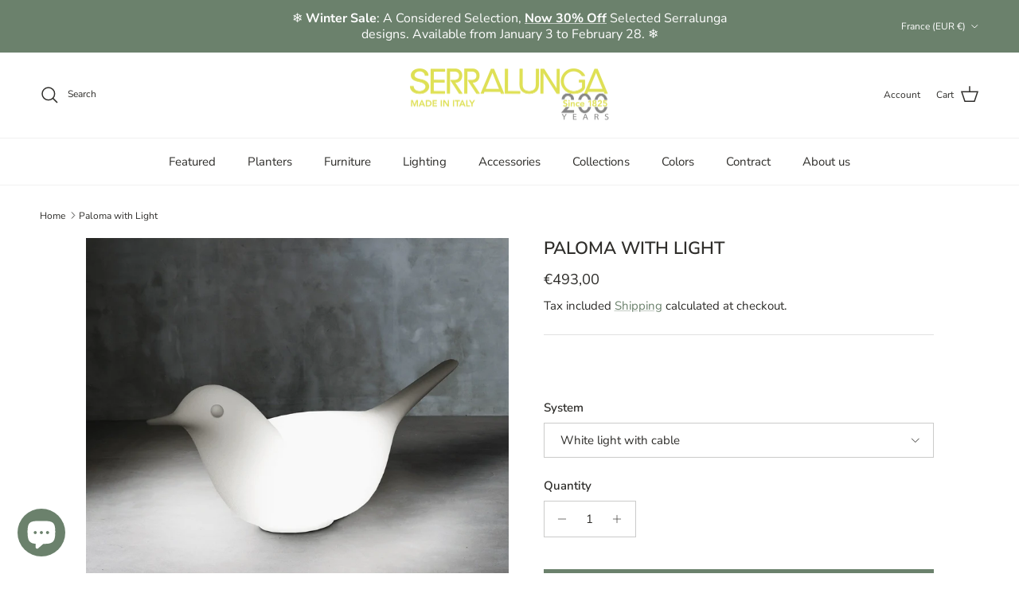

--- FILE ---
content_type: text/html; charset=utf-8
request_url: https://serralunga.com/en-fr/products/paloma-with-light
body_size: 40294
content:
<!doctype html>
<html class="no-js" lang="en" dir="ltr">
<head><meta charset="utf-8">
<meta name="viewport" content="width=device-width,initial-scale=1">
<title>Paloma with Light | Serralunga &ndash; Serralunga </title><link rel="canonical" href="https://serralunga.com/en-fr/products/paloma-with-light"><link rel="icon" href="//serralunga.com/cdn/shop/files/favicon_32-32.png?crop=center&height=48&v=1663587773&width=48" type="image/png">
  <link rel="apple-touch-icon" href="//serralunga.com/cdn/shop/files/favicon_32-32.png?crop=center&height=180&v=1663587773&width=180"><meta name="description" content="Paloma, a decorative object that brings a touch of verve to the garden and to our daily lives, evoking elements that take us back to nature and to our childhood. Fragments of reality, metaphysical objects, dreamlike places, on the ground ... when a surreal element of garden furniture appears in your daily life. Design "><meta property="og:site_name" content="Serralunga ">
<meta property="og:url" content="https://serralunga.com/en-fr/products/paloma-with-light">
<meta property="og:title" content="Paloma with Light | Serralunga">
<meta property="og:type" content="product">
<meta property="og:description" content="Paloma, a decorative object that brings a touch of verve to the garden and to our daily lives, evoking elements that take us back to nature and to our childhood. Fragments of reality, metaphysical objects, dreamlike places, on the ground ... when a surreal element of garden furniture appears in your daily life. Design "><meta property="og:image" content="http://serralunga.com/cdn/shop/products/Paloma_lighted_69L-NT.jpg?crop=center&height=1200&v=1736933211&width=1200">
  <meta property="og:image:secure_url" content="https://serralunga.com/cdn/shop/products/Paloma_lighted_69L-NT.jpg?crop=center&height=1200&v=1736933211&width=1200">
  <meta property="og:image:width" content="2000">
  <meta property="og:image:height" content="2000"><meta property="og:price:amount" content="493,00">
  <meta property="og:price:currency" content="EUR"><meta name="twitter:card" content="summary_large_image">
<meta name="twitter:title" content="Paloma with Light | Serralunga">
<meta name="twitter:description" content="Paloma, a decorative object that brings a touch of verve to the garden and to our daily lives, evoking elements that take us back to nature and to our childhood. Fragments of reality, metaphysical objects, dreamlike places, on the ground ... when a surreal element of garden furniture appears in your daily life. Design ">
<style>@font-face {
  font-family: "Nunito Sans";
  font-weight: 400;
  font-style: normal;
  font-display: fallback;
  src: url("//serralunga.com/cdn/fonts/nunito_sans/nunitosans_n4.0276fe080df0ca4e6a22d9cb55aed3ed5ba6b1da.woff2") format("woff2"),
       url("//serralunga.com/cdn/fonts/nunito_sans/nunitosans_n4.b4964bee2f5e7fd9c3826447e73afe2baad607b7.woff") format("woff");
}
@font-face {
  font-family: "Nunito Sans";
  font-weight: 700;
  font-style: normal;
  font-display: fallback;
  src: url("//serralunga.com/cdn/fonts/nunito_sans/nunitosans_n7.25d963ed46da26098ebeab731e90d8802d989fa5.woff2") format("woff2"),
       url("//serralunga.com/cdn/fonts/nunito_sans/nunitosans_n7.d32e3219b3d2ec82285d3027bd673efc61a996c8.woff") format("woff");
}
@font-face {
  font-family: "Nunito Sans";
  font-weight: 500;
  font-style: normal;
  font-display: fallback;
  src: url("//serralunga.com/cdn/fonts/nunito_sans/nunitosans_n5.6fc0ed1feb3fc393c40619f180fc49c4d0aae0db.woff2") format("woff2"),
       url("//serralunga.com/cdn/fonts/nunito_sans/nunitosans_n5.2c84830b46099cbcc1095f30e0957b88b914e50a.woff") format("woff");
}
@font-face {
  font-family: "Nunito Sans";
  font-weight: 400;
  font-style: italic;
  font-display: fallback;
  src: url("//serralunga.com/cdn/fonts/nunito_sans/nunitosans_i4.6e408730afac1484cf297c30b0e67c86d17fc586.woff2") format("woff2"),
       url("//serralunga.com/cdn/fonts/nunito_sans/nunitosans_i4.c9b6dcbfa43622b39a5990002775a8381942ae38.woff") format("woff");
}
@font-face {
  font-family: "Nunito Sans";
  font-weight: 700;
  font-style: italic;
  font-display: fallback;
  src: url("//serralunga.com/cdn/fonts/nunito_sans/nunitosans_i7.8c1124729eec046a321e2424b2acf328c2c12139.woff2") format("woff2"),
       url("//serralunga.com/cdn/fonts/nunito_sans/nunitosans_i7.af4cda04357273e0996d21184432bcb14651a64d.woff") format("woff");
}
@font-face {
  font-family: "Nunito Sans";
  font-weight: 600;
  font-style: normal;
  font-display: fallback;
  src: url("//serralunga.com/cdn/fonts/nunito_sans/nunitosans_n6.6e9464eba570101a53130c8130a9e17a8eb55c21.woff2") format("woff2"),
       url("//serralunga.com/cdn/fonts/nunito_sans/nunitosans_n6.25a0ac0c0a8a26038c7787054dd6058dfbc20fa8.woff") format("woff");
}
@font-face {
  font-family: "Open Sans";
  font-weight: 400;
  font-style: normal;
  font-display: fallback;
  src: url("//serralunga.com/cdn/fonts/open_sans/opensans_n4.c32e4d4eca5273f6d4ee95ddf54b5bbb75fc9b61.woff2") format("woff2"),
       url("//serralunga.com/cdn/fonts/open_sans/opensans_n4.5f3406f8d94162b37bfa232b486ac93ee892406d.woff") format("woff");
}
@font-face {
  font-family: "Nunito Sans";
  font-weight: 400;
  font-style: normal;
  font-display: fallback;
  src: url("//serralunga.com/cdn/fonts/nunito_sans/nunitosans_n4.0276fe080df0ca4e6a22d9cb55aed3ed5ba6b1da.woff2") format("woff2"),
       url("//serralunga.com/cdn/fonts/nunito_sans/nunitosans_n4.b4964bee2f5e7fd9c3826447e73afe2baad607b7.woff") format("woff");
}
@font-face {
  font-family: "Nunito Sans";
  font-weight: 600;
  font-style: normal;
  font-display: fallback;
  src: url("//serralunga.com/cdn/fonts/nunito_sans/nunitosans_n6.6e9464eba570101a53130c8130a9e17a8eb55c21.woff2") format("woff2"),
       url("//serralunga.com/cdn/fonts/nunito_sans/nunitosans_n6.25a0ac0c0a8a26038c7787054dd6058dfbc20fa8.woff") format("woff");
}
:root {
  --page-container-width:          1480px;
  --reading-container-width:       720px;
  --divider-opacity:               0.14;
  --gutter-large:                  30px;
  --gutter-desktop:                20px;
  --gutter-mobile:                 16px;
  --section-padding:               50px;
  --larger-section-padding:        80px;
  --larger-section-padding-mobile: 60px;
  --largest-section-padding:       110px;
  --aos-animate-duration:          0.6s;

  --base-font-family:              "Nunito Sans", sans-serif;
  --base-font-weight:              400;
  --base-font-style:               normal;
  --heading-font-family:           "Nunito Sans", sans-serif;
  --heading-font-weight:           600;
  --heading-font-style:            normal;
  --heading-font-letter-spacing:   normal;
  --logo-font-family:              "Open Sans", sans-serif;
  --logo-font-weight:              400;
  --logo-font-style:               normal;
  --nav-font-family:               "Nunito Sans", sans-serif;
  --nav-font-weight:               400;
  --nav-font-style:                normal;

  --base-text-size:15px;
  --base-line-height:              1.6;
  --input-text-size:16px;
  --smaller-text-size-1:12px;
  --smaller-text-size-2:14px;
  --smaller-text-size-3:12px;
  --smaller-text-size-4:11px;
  --larger-text-size:22px;
  --super-large-text-size:39px;
  --super-large-mobile-text-size:18px;
  --larger-mobile-text-size:18px;
  --logo-text-size:24px;--btn-letter-spacing: 0.08em;
    --btn-text-transform: uppercase;
    --button-text-size: 13px;
    --quickbuy-button-text-size: 13;
    --small-feature-link-font-size: 0.75em;
    --input-btn-padding-top: 1.2em;
    --input-btn-padding-bottom: 1.2em;--heading-text-transform:uppercase;
  --nav-text-size:                      15px;
  --mobile-menu-font-weight:            600;

  --body-bg-color:                      255 255 255;
  --bg-color:                           255 255 255;
  --body-text-color:                    46 45 42;
  --text-color:                         46 45 42;

  --header-text-col:                    #2e2d2a;--header-text-hover-col:             var(--main-nav-link-hover-col);--header-bg-col:                     #ffffff;
  --heading-color:                     46 45 42;
  --body-heading-color:                46 45 42;
  --heading-divider-col:               #f1f1f1;

  --logo-col:                          #d8e244;
  --main-nav-bg:                       #ffffff;
  --main-nav-link-col:                 #2e2d2a;
  --main-nav-link-hover-col:           #6b816c;
  --main-nav-link-featured-col:        #d8e244;

  --link-color:                        107 129 108;
  --body-link-color:                   107 129 108;

  --btn-bg-color:                        107 129 108;
  --btn-bg-hover-color:                  107 129 108;
  --btn-border-color:                    107 129 108;
  --btn-border-hover-color:              107 129 108;
  --btn-text-color:                      255 255 255;
  --btn-text-hover-color:                255 255 255;--btn-alt-bg-color:                    255 255 255;
  --btn-alt-text-color:                  35 35 35;
  --btn-alt-border-color:                35 35 35;
  --btn-alt-border-hover-color:          35 35 35;--btn-ter-bg-color:                    235 235 235;
  --btn-ter-text-color:                  0 0 0;
  --btn-ter-bg-hover-color:              107 129 108;
  --btn-ter-text-hover-color:            255 255 255;--btn-border-radius: 0;
    --btn-inspired-border-radius: 0;--color-scheme-default:                             #ffffff;
  --color-scheme-default-color:                       255 255 255;
  --color-scheme-default-text-color:                  46 45 42;
  --color-scheme-default-head-color:                  46 45 42;
  --color-scheme-default-link-color:                  107 129 108;
  --color-scheme-default-btn-text-color:              255 255 255;
  --color-scheme-default-btn-text-hover-color:        255 255 255;
  --color-scheme-default-btn-bg-color:                107 129 108;
  --color-scheme-default-btn-bg-hover-color:          107 129 108;
  --color-scheme-default-btn-border-color:            107 129 108;
  --color-scheme-default-btn-border-hover-color:      107 129 108;
  --color-scheme-default-btn-alt-text-color:          35 35 35;
  --color-scheme-default-btn-alt-bg-color:            255 255 255;
  --color-scheme-default-btn-alt-border-color:        35 35 35;
  --color-scheme-default-btn-alt-border-hover-color:  35 35 35;

  --color-scheme-1:                             #f1f1f1;
  --color-scheme-1-color:                       241 241 241;
  --color-scheme-1-text-color:                  52 52 52;
  --color-scheme-1-head-color:                  52 52 52;
  --color-scheme-1-link-color:                  52 52 52;
  --color-scheme-1-btn-text-color:              255 255 255;
  --color-scheme-1-btn-text-hover-color:        255 255 255;
  --color-scheme-1-btn-bg-color:                35 35 35;
  --color-scheme-1-btn-bg-hover-color:          0 0 0;
  --color-scheme-1-btn-border-color:            35 35 35;
  --color-scheme-1-btn-border-hover-color:      0 0 0;
  --color-scheme-1-btn-alt-text-color:          35 35 35;
  --color-scheme-1-btn-alt-bg-color:            255 255 255;
  --color-scheme-1-btn-alt-border-color:        35 35 35;
  --color-scheme-1-btn-alt-border-hover-color:  35 35 35;

  --color-scheme-2:                             #6b816c;
  --color-scheme-2-color:                       107 129 108;
  --color-scheme-2-text-color:                  255 255 255;
  --color-scheme-2-head-color:                  255 255 255;
  --color-scheme-2-link-color:                  255 255 255;
  --color-scheme-2-btn-text-color:              255 255 255;
  --color-scheme-2-btn-text-hover-color:        255 255 255;
  --color-scheme-2-btn-bg-color:                35 35 35;
  --color-scheme-2-btn-bg-hover-color:          0 0 0;
  --color-scheme-2-btn-border-color:            35 35 35;
  --color-scheme-2-btn-border-hover-color:      0 0 0;
  --color-scheme-2-btn-alt-text-color:          35 35 35;
  --color-scheme-2-btn-alt-bg-color:            255 255 255;
  --color-scheme-2-btn-alt-border-color:        35 35 35;
  --color-scheme-2-btn-alt-border-hover-color:  35 35 35;

  /* Shop Pay payment terms */
  --payment-terms-background-color:    #ffffff;--quickbuy-bg: 241 241 241;--body-input-background-color:       rgb(var(--body-bg-color));
  --input-background-color:            rgb(var(--body-bg-color));
  --body-input-text-color:             var(--body-text-color);
  --input-text-color:                  var(--body-text-color);
  --body-input-border-color:           rgb(203, 203, 202);
  --input-border-color:                rgb(203, 203, 202);
  --input-border-color-hover:          rgb(140, 140, 138);
  --input-border-color-active:         rgb(46, 45, 42);

  --swatch-cross-svg:                  url("data:image/svg+xml,%3Csvg xmlns='http://www.w3.org/2000/svg' width='240' height='240' viewBox='0 0 24 24' fill='none' stroke='rgb(203, 203, 202)' stroke-width='0.09' preserveAspectRatio='none' %3E%3Cline x1='24' y1='0' x2='0' y2='24'%3E%3C/line%3E%3C/svg%3E");
  --swatch-cross-hover:                url("data:image/svg+xml,%3Csvg xmlns='http://www.w3.org/2000/svg' width='240' height='240' viewBox='0 0 24 24' fill='none' stroke='rgb(140, 140, 138)' stroke-width='0.09' preserveAspectRatio='none' %3E%3Cline x1='24' y1='0' x2='0' y2='24'%3E%3C/line%3E%3C/svg%3E");
  --swatch-cross-active:               url("data:image/svg+xml,%3Csvg xmlns='http://www.w3.org/2000/svg' width='240' height='240' viewBox='0 0 24 24' fill='none' stroke='rgb(46, 45, 42)' stroke-width='0.09' preserveAspectRatio='none' %3E%3Cline x1='24' y1='0' x2='0' y2='24'%3E%3C/line%3E%3C/svg%3E");

  --footer-divider-col:                #f1f1f1;
  --footer-text-col:                   46 45 42;
  --footer-heading-col:                46 45 42;
  --footer-bg-col:                     241 241 241;--product-label-overlay-justify: flex-start;--product-label-overlay-align: flex-start;--product-label-overlay-reduction-text:   #ffffff;
  --product-label-overlay-reduction-bg:     #ac3e30;
  --product-label-overlay-reduction-text-weight: 600;
  --product-label-overlay-stock-text:       #ffffff;
  --product-label-overlay-stock-bg:         #6b816c;
  --product-label-overlay-new-text:         #ffffff;
  --product-label-overlay-new-bg:           #d8bead;
  --product-label-overlay-meta-text:        #ffffff;
  --product-label-overlay-meta-bg:          #6b816c;
  --product-label-sale-text:                #ac3e30;
  --product-label-sold-text:                #2e2d2a;
  --product-label-preorder-text:            #6b816c;

  --product-block-crop-align:               center;

  
  --product-block-price-align:              center;
  --product-block-price-item-margin-start:  .25rem;
  --product-block-price-item-margin-end:    .25rem;
  

  

  --collection-block-image-position:   center center;

  --swatch-picker-image-size:          50px;
  --swatch-crop-align:                 center center;

  --image-overlay-text-color:          255 255 255;--image-overlay-bg:                  rgba(48, 48, 48, 0.3);
  --image-overlay-shadow-start:        rgb(0 0 0 / 0.4);
  --image-overlay-box-opacity:         0.6;--product-inventory-ok-box-color:            #f1f1f1;
  --product-inventory-ok-text-color:           #6b816c;
  --product-inventory-ok-icon-box-fill-color:  #fff;
  --product-inventory-low-box-color:           #f1f1f1;
  --product-inventory-low-text-color:          #ffffff;
  --product-inventory-low-icon-box-fill-color: #fff;
  --product-inventory-low-text-color-channels: 107, 129, 108;
  --product-inventory-ok-text-color-channels:  255, 255, 255;

  --rating-star-color: 216 226 68;--overlay-align-left: start;
    --overlay-align-right: end;}html[dir=rtl] {
  --overlay-right-text-m-left: 0;
  --overlay-right-text-m-right: auto;
  --overlay-left-shadow-left-left: 15%;
  --overlay-left-shadow-left-right: -50%;
  --overlay-left-shadow-right-left: -85%;
  --overlay-left-shadow-right-right: 0;
}::selection {
    background: rgb(var(--body-heading-color));
    color: rgb(var(--body-bg-color));
  }
  ::-moz-selection {
    background: rgb(var(--body-heading-color));
    color: rgb(var(--body-bg-color));
  }.use-color-scheme--default {
  --product-label-sale-text:           #ac3e30;
  --product-label-sold-text:           #2e2d2a;
  --product-label-preorder-text:       #6b816c;
  --input-background-color:            rgb(var(--body-bg-color));
  --input-text-color:                  var(--body-input-text-color);
  --input-border-color:                rgb(203, 203, 202);
  --input-border-color-hover:          rgb(140, 140, 138);
  --input-border-color-active:         rgb(46, 45, 42);
}</style>

  <link href="//serralunga.com/cdn/shop/t/14/assets/main.css?v=172312757779536793001750319454" rel="stylesheet" type="text/css" media="all" />
<link rel="preload" as="font" href="//serralunga.com/cdn/fonts/nunito_sans/nunitosans_n4.0276fe080df0ca4e6a22d9cb55aed3ed5ba6b1da.woff2" type="font/woff2" crossorigin><link rel="preload" as="font" href="//serralunga.com/cdn/fonts/nunito_sans/nunitosans_n6.6e9464eba570101a53130c8130a9e17a8eb55c21.woff2" type="font/woff2" crossorigin><script>
    document.documentElement.className = document.documentElement.className.replace('no-js', 'js');

    window.theme = {
      info: {
        name: 'Symmetry',
        version: '8.0.0'
      },
      device: {
        hasTouch: window.matchMedia('(any-pointer: coarse)').matches,
        hasHover: window.matchMedia('(hover: hover)').matches
      },
      mediaQueries: {
        md: '(min-width: 768px)',
        productMediaCarouselBreak: '(min-width: 1041px)'
      },
      routes: {
        base: 'https://serralunga.com',
        cart: '/en-fr/cart',
        cartAdd: '/en-fr/cart/add.js',
        cartUpdate: '/en-fr/cart/update.js',
        predictiveSearch: '/en-fr/search/suggest'
      },
      strings: {
        cartTermsConfirmation: "You must agree to the terms and conditions before continuing.",
        cartItemsQuantityError: "You can only add [QUANTITY] of this item to your cart.",
        generalSearchViewAll: "View all search results",
        noStock: "Sold out",
        noVariant: "Unavailable",
        productsProductChooseA: "Choose a",
        generalSearchPages: "Pages",
        generalSearchNoResultsWithoutTerms: "Sorry, we couldnʼt find any results",
        shippingCalculator: {
          singleRate: "There is one shipping rate for this destination:",
          multipleRates: "There are multiple shipping rates for this destination:",
          noRates: "We do not ship to this destination."
        },
        regularPrice: "Regular price",
        salePrice: "Sale price"
      },
      settings: {
        moneyWithCurrencyFormat: "€{{amount_with_comma_separator}} EUR",
        cartType: "drawer",
        afterAddToCart: "page",
        quickbuyStyle: "off",
        externalLinksNewTab: true,
        internalLinksSmoothScroll: true
      }
    }

    theme.inlineNavigationCheck = function() {
      var pageHeader = document.querySelector('.pageheader'),
          inlineNavContainer = pageHeader.querySelector('.logo-area__left__inner'),
          inlineNav = inlineNavContainer.querySelector('.navigation--left');
      if (inlineNav && getComputedStyle(inlineNav).display != 'none') {
        var inlineMenuCentered = document.querySelector('.pageheader--layout-inline-menu-center'),
            logoContainer = document.querySelector('.logo-area__middle__inner');
        if(inlineMenuCentered) {
          var rightWidth = document.querySelector('.logo-area__right__inner').clientWidth,
              middleWidth = logoContainer.clientWidth,
              logoArea = document.querySelector('.logo-area'),
              computedLogoAreaStyle = getComputedStyle(logoArea),
              logoAreaInnerWidth = logoArea.clientWidth - Math.ceil(parseFloat(computedLogoAreaStyle.paddingLeft)) - Math.ceil(parseFloat(computedLogoAreaStyle.paddingRight)),
              availableNavWidth = logoAreaInnerWidth - Math.max(rightWidth, middleWidth) * 2 - 40;
          inlineNavContainer.style.maxWidth = availableNavWidth + 'px';
        }

        var firstInlineNavLink = inlineNav.querySelector('.navigation__item:first-child'),
            lastInlineNavLink = inlineNav.querySelector('.navigation__item:last-child');
        if (lastInlineNavLink) {
          var inlineNavWidth = null;
          if(document.querySelector('html[dir=rtl]')) {
            inlineNavWidth = firstInlineNavLink.offsetLeft - lastInlineNavLink.offsetLeft + firstInlineNavLink.offsetWidth;
          } else {
            inlineNavWidth = lastInlineNavLink.offsetLeft - firstInlineNavLink.offsetLeft + lastInlineNavLink.offsetWidth;
          }
          if (inlineNavContainer.offsetWidth >= inlineNavWidth) {
            pageHeader.classList.add('pageheader--layout-inline-permitted');
            var tallLogo = logoContainer.clientHeight > lastInlineNavLink.clientHeight + 20;
            if (tallLogo) {
              inlineNav.classList.add('navigation--tight-underline');
            } else {
              inlineNav.classList.remove('navigation--tight-underline');
            }
          } else {
            pageHeader.classList.remove('pageheader--layout-inline-permitted');
          }
        }
      }
    };

    theme.setInitialHeaderHeightProperty = () => {
      const section = document.querySelector('.section-header');
      if (section) {
        document.documentElement.style.setProperty('--theme-header-height', Math.ceil(section.clientHeight) + 'px');
      }
    };
  </script>

  <script src="//serralunga.com/cdn/shop/t/14/assets/main.js?v=150891663519462644191750319454" defer></script>
    <script src="//serralunga.com/cdn/shop/t/14/assets/animate-on-scroll.js?v=15249566486942820451750319454" defer></script>
    <link href="//serralunga.com/cdn/shop/t/14/assets/animate-on-scroll.css?v=135962721104954213331750319453" rel="stylesheet" type="text/css" media="all" />
  

  <script>window.performance && window.performance.mark && window.performance.mark('shopify.content_for_header.start');</script><meta name="google-site-verification" content="TN54N1jZDET7d90HZujH-tsFr3mBnsFhy7eRmnX_0PE">
<meta name="facebook-domain-verification" content="ooqzalo7ymupedovrx2d4pu9rbzedl">
<meta id="shopify-digital-wallet" name="shopify-digital-wallet" content="/58737754249/digital_wallets/dialog">
<meta name="shopify-checkout-api-token" content="34162fc1abc3d4864c6a16b37ff2c491">
<meta id="in-context-paypal-metadata" data-shop-id="58737754249" data-venmo-supported="false" data-environment="production" data-locale="en_US" data-paypal-v4="true" data-currency="EUR">
<link rel="alternate" hreflang="x-default" href="https://serralunga.com/products/paloma-with-light">
<link rel="alternate" hreflang="en" href="https://serralunga.com/products/paloma-with-light">
<link rel="alternate" hreflang="it" href="https://serralunga.com/it/products/paloma-with-light">
<link rel="alternate" hreflang="en-FR" href="https://serralunga.com/en-fr/products/paloma-with-light">
<link rel="alternate" hreflang="en-DE" href="https://serralunga.com/en-de/products/paloma-with-light">
<link rel="alternate" hreflang="en-CH" href="https://serralunga.com/en-ch/products/paloma-with-light">
<link rel="alternate" hreflang="en-GB" href="https://serralunga.com/en-gb/products/paloma-with-light">
<link rel="alternate" type="application/json+oembed" href="https://serralunga.com/en-fr/products/paloma-with-light.oembed">
<script async="async" src="/checkouts/internal/preloads.js?locale=en-FR"></script>
<link rel="preconnect" href="https://shop.app" crossorigin="anonymous">
<script async="async" src="https://shop.app/checkouts/internal/preloads.js?locale=en-FR&shop_id=58737754249" crossorigin="anonymous"></script>
<script id="apple-pay-shop-capabilities" type="application/json">{"shopId":58737754249,"countryCode":"IT","currencyCode":"EUR","merchantCapabilities":["supports3DS"],"merchantId":"gid:\/\/shopify\/Shop\/58737754249","merchantName":"Serralunga ","requiredBillingContactFields":["postalAddress","email","phone"],"requiredShippingContactFields":["postalAddress","email","phone"],"shippingType":"shipping","supportedNetworks":["visa","maestro","masterCard","amex"],"total":{"type":"pending","label":"Serralunga ","amount":"1.00"},"shopifyPaymentsEnabled":true,"supportsSubscriptions":true}</script>
<script id="shopify-features" type="application/json">{"accessToken":"34162fc1abc3d4864c6a16b37ff2c491","betas":["rich-media-storefront-analytics"],"domain":"serralunga.com","predictiveSearch":true,"shopId":58737754249,"locale":"en"}</script>
<script>var Shopify = Shopify || {};
Shopify.shop = "serralunga-1825.myshopify.com";
Shopify.locale = "en";
Shopify.currency = {"active":"EUR","rate":"1.0"};
Shopify.country = "FR";
Shopify.theme = {"name":"Symmetry 7.1.2 JULY 2025","id":183316611410,"schema_name":"Symmetry","schema_version":"8.0.0","theme_store_id":568,"role":"main"};
Shopify.theme.handle = "null";
Shopify.theme.style = {"id":null,"handle":null};
Shopify.cdnHost = "serralunga.com/cdn";
Shopify.routes = Shopify.routes || {};
Shopify.routes.root = "/en-fr/";</script>
<script type="module">!function(o){(o.Shopify=o.Shopify||{}).modules=!0}(window);</script>
<script>!function(o){function n(){var o=[];function n(){o.push(Array.prototype.slice.apply(arguments))}return n.q=o,n}var t=o.Shopify=o.Shopify||{};t.loadFeatures=n(),t.autoloadFeatures=n()}(window);</script>
<script>
  window.ShopifyPay = window.ShopifyPay || {};
  window.ShopifyPay.apiHost = "shop.app\/pay";
  window.ShopifyPay.redirectState = null;
</script>
<script id="shop-js-analytics" type="application/json">{"pageType":"product"}</script>
<script defer="defer" async type="module" src="//serralunga.com/cdn/shopifycloud/shop-js/modules/v2/client.init-shop-cart-sync_C5BV16lS.en.esm.js"></script>
<script defer="defer" async type="module" src="//serralunga.com/cdn/shopifycloud/shop-js/modules/v2/chunk.common_CygWptCX.esm.js"></script>
<script type="module">
  await import("//serralunga.com/cdn/shopifycloud/shop-js/modules/v2/client.init-shop-cart-sync_C5BV16lS.en.esm.js");
await import("//serralunga.com/cdn/shopifycloud/shop-js/modules/v2/chunk.common_CygWptCX.esm.js");

  window.Shopify.SignInWithShop?.initShopCartSync?.({"fedCMEnabled":true,"windoidEnabled":true});

</script>
<script>
  window.Shopify = window.Shopify || {};
  if (!window.Shopify.featureAssets) window.Shopify.featureAssets = {};
  window.Shopify.featureAssets['shop-js'] = {"shop-cart-sync":["modules/v2/client.shop-cart-sync_ZFArdW7E.en.esm.js","modules/v2/chunk.common_CygWptCX.esm.js"],"init-fed-cm":["modules/v2/client.init-fed-cm_CmiC4vf6.en.esm.js","modules/v2/chunk.common_CygWptCX.esm.js"],"shop-cash-offers":["modules/v2/client.shop-cash-offers_DOA2yAJr.en.esm.js","modules/v2/chunk.common_CygWptCX.esm.js","modules/v2/chunk.modal_D71HUcav.esm.js"],"shop-button":["modules/v2/client.shop-button_tlx5R9nI.en.esm.js","modules/v2/chunk.common_CygWptCX.esm.js"],"shop-toast-manager":["modules/v2/client.shop-toast-manager_ClPi3nE9.en.esm.js","modules/v2/chunk.common_CygWptCX.esm.js"],"init-shop-cart-sync":["modules/v2/client.init-shop-cart-sync_C5BV16lS.en.esm.js","modules/v2/chunk.common_CygWptCX.esm.js"],"avatar":["modules/v2/client.avatar_BTnouDA3.en.esm.js"],"init-windoid":["modules/v2/client.init-windoid_sURxWdc1.en.esm.js","modules/v2/chunk.common_CygWptCX.esm.js"],"init-shop-email-lookup-coordinator":["modules/v2/client.init-shop-email-lookup-coordinator_B8hsDcYM.en.esm.js","modules/v2/chunk.common_CygWptCX.esm.js"],"pay-button":["modules/v2/client.pay-button_FdsNuTd3.en.esm.js","modules/v2/chunk.common_CygWptCX.esm.js"],"shop-login-button":["modules/v2/client.shop-login-button_C5VAVYt1.en.esm.js","modules/v2/chunk.common_CygWptCX.esm.js","modules/v2/chunk.modal_D71HUcav.esm.js"],"init-customer-accounts-sign-up":["modules/v2/client.init-customer-accounts-sign-up_CPSyQ0Tj.en.esm.js","modules/v2/client.shop-login-button_C5VAVYt1.en.esm.js","modules/v2/chunk.common_CygWptCX.esm.js","modules/v2/chunk.modal_D71HUcav.esm.js"],"init-shop-for-new-customer-accounts":["modules/v2/client.init-shop-for-new-customer-accounts_ChsxoAhi.en.esm.js","modules/v2/client.shop-login-button_C5VAVYt1.en.esm.js","modules/v2/chunk.common_CygWptCX.esm.js","modules/v2/chunk.modal_D71HUcav.esm.js"],"init-customer-accounts":["modules/v2/client.init-customer-accounts_DxDtT_ad.en.esm.js","modules/v2/client.shop-login-button_C5VAVYt1.en.esm.js","modules/v2/chunk.common_CygWptCX.esm.js","modules/v2/chunk.modal_D71HUcav.esm.js"],"shop-follow-button":["modules/v2/client.shop-follow-button_Cva4Ekp9.en.esm.js","modules/v2/chunk.common_CygWptCX.esm.js","modules/v2/chunk.modal_D71HUcav.esm.js"],"checkout-modal":["modules/v2/client.checkout-modal_BPM8l0SH.en.esm.js","modules/v2/chunk.common_CygWptCX.esm.js","modules/v2/chunk.modal_D71HUcav.esm.js"],"lead-capture":["modules/v2/client.lead-capture_Bi8yE_yS.en.esm.js","modules/v2/chunk.common_CygWptCX.esm.js","modules/v2/chunk.modal_D71HUcav.esm.js"],"shop-login":["modules/v2/client.shop-login_D6lNrXab.en.esm.js","modules/v2/chunk.common_CygWptCX.esm.js","modules/v2/chunk.modal_D71HUcav.esm.js"],"payment-terms":["modules/v2/client.payment-terms_CZxnsJam.en.esm.js","modules/v2/chunk.common_CygWptCX.esm.js","modules/v2/chunk.modal_D71HUcav.esm.js"]};
</script>
<script>(function() {
  var isLoaded = false;
  function asyncLoad() {
    if (isLoaded) return;
    isLoaded = true;
    var urls = ["https:\/\/d23dclunsivw3h.cloudfront.net\/redirect-app.js?shop=serralunga-1825.myshopify.com","https:\/\/static.klaviyo.com\/onsite\/js\/klaviyo.js?company_id=XyzxXz\u0026shop=serralunga-1825.myshopify.com","https:\/\/cdn.commoninja.com\/sdk\/latest\/commonninja.js?shop=serralunga-1825.myshopify.com"];
    for (var i = 0; i < urls.length; i++) {
      var s = document.createElement('script');
      s.type = 'text/javascript';
      s.async = true;
      s.src = urls[i];
      var x = document.getElementsByTagName('script')[0];
      x.parentNode.insertBefore(s, x);
    }
  };
  if(window.attachEvent) {
    window.attachEvent('onload', asyncLoad);
  } else {
    window.addEventListener('load', asyncLoad, false);
  }
})();</script>
<script id="__st">var __st={"a":58737754249,"offset":3600,"reqid":"121e5291-c3ca-449e-81c2-27a5b15c32a7-1768850615","pageurl":"serralunga.com\/en-fr\/products\/paloma-with-light","u":"801cb29ed442","p":"product","rtyp":"product","rid":7003996455049};</script>
<script>window.ShopifyPaypalV4VisibilityTracking = true;</script>
<script id="captcha-bootstrap">!function(){'use strict';const t='contact',e='account',n='new_comment',o=[[t,t],['blogs',n],['comments',n],[t,'customer']],c=[[e,'customer_login'],[e,'guest_login'],[e,'recover_customer_password'],[e,'create_customer']],r=t=>t.map((([t,e])=>`form[action*='/${t}']:not([data-nocaptcha='true']) input[name='form_type'][value='${e}']`)).join(','),a=t=>()=>t?[...document.querySelectorAll(t)].map((t=>t.form)):[];function s(){const t=[...o],e=r(t);return a(e)}const i='password',u='form_key',d=['recaptcha-v3-token','g-recaptcha-response','h-captcha-response',i],f=()=>{try{return window.sessionStorage}catch{return}},m='__shopify_v',_=t=>t.elements[u];function p(t,e,n=!1){try{const o=window.sessionStorage,c=JSON.parse(o.getItem(e)),{data:r}=function(t){const{data:e,action:n}=t;return t[m]||n?{data:e,action:n}:{data:t,action:n}}(c);for(const[e,n]of Object.entries(r))t.elements[e]&&(t.elements[e].value=n);n&&o.removeItem(e)}catch(o){console.error('form repopulation failed',{error:o})}}const l='form_type',E='cptcha';function T(t){t.dataset[E]=!0}const w=window,h=w.document,L='Shopify',v='ce_forms',y='captcha';let A=!1;((t,e)=>{const n=(g='f06e6c50-85a8-45c8-87d0-21a2b65856fe',I='https://cdn.shopify.com/shopifycloud/storefront-forms-hcaptcha/ce_storefront_forms_captcha_hcaptcha.v1.5.2.iife.js',D={infoText:'Protected by hCaptcha',privacyText:'Privacy',termsText:'Terms'},(t,e,n)=>{const o=w[L][v],c=o.bindForm;if(c)return c(t,g,e,D).then(n);var r;o.q.push([[t,g,e,D],n]),r=I,A||(h.body.append(Object.assign(h.createElement('script'),{id:'captcha-provider',async:!0,src:r})),A=!0)});var g,I,D;w[L]=w[L]||{},w[L][v]=w[L][v]||{},w[L][v].q=[],w[L][y]=w[L][y]||{},w[L][y].protect=function(t,e){n(t,void 0,e),T(t)},Object.freeze(w[L][y]),function(t,e,n,w,h,L){const[v,y,A,g]=function(t,e,n){const i=e?o:[],u=t?c:[],d=[...i,...u],f=r(d),m=r(i),_=r(d.filter((([t,e])=>n.includes(e))));return[a(f),a(m),a(_),s()]}(w,h,L),I=t=>{const e=t.target;return e instanceof HTMLFormElement?e:e&&e.form},D=t=>v().includes(t);t.addEventListener('submit',(t=>{const e=I(t);if(!e)return;const n=D(e)&&!e.dataset.hcaptchaBound&&!e.dataset.recaptchaBound,o=_(e),c=g().includes(e)&&(!o||!o.value);(n||c)&&t.preventDefault(),c&&!n&&(function(t){try{if(!f())return;!function(t){const e=f();if(!e)return;const n=_(t);if(!n)return;const o=n.value;o&&e.removeItem(o)}(t);const e=Array.from(Array(32),(()=>Math.random().toString(36)[2])).join('');!function(t,e){_(t)||t.append(Object.assign(document.createElement('input'),{type:'hidden',name:u})),t.elements[u].value=e}(t,e),function(t,e){const n=f();if(!n)return;const o=[...t.querySelectorAll(`input[type='${i}']`)].map((({name:t})=>t)),c=[...d,...o],r={};for(const[a,s]of new FormData(t).entries())c.includes(a)||(r[a]=s);n.setItem(e,JSON.stringify({[m]:1,action:t.action,data:r}))}(t,e)}catch(e){console.error('failed to persist form',e)}}(e),e.submit())}));const S=(t,e)=>{t&&!t.dataset[E]&&(n(t,e.some((e=>e===t))),T(t))};for(const o of['focusin','change'])t.addEventListener(o,(t=>{const e=I(t);D(e)&&S(e,y())}));const B=e.get('form_key'),M=e.get(l),P=B&&M;t.addEventListener('DOMContentLoaded',(()=>{const t=y();if(P)for(const e of t)e.elements[l].value===M&&p(e,B);[...new Set([...A(),...v().filter((t=>'true'===t.dataset.shopifyCaptcha))])].forEach((e=>S(e,t)))}))}(h,new URLSearchParams(w.location.search),n,t,e,['guest_login'])})(!0,!0)}();</script>
<script integrity="sha256-4kQ18oKyAcykRKYeNunJcIwy7WH5gtpwJnB7kiuLZ1E=" data-source-attribution="shopify.loadfeatures" defer="defer" src="//serralunga.com/cdn/shopifycloud/storefront/assets/storefront/load_feature-a0a9edcb.js" crossorigin="anonymous"></script>
<script crossorigin="anonymous" defer="defer" src="//serralunga.com/cdn/shopifycloud/storefront/assets/shopify_pay/storefront-65b4c6d7.js?v=20250812"></script>
<script data-source-attribution="shopify.dynamic_checkout.dynamic.init">var Shopify=Shopify||{};Shopify.PaymentButton=Shopify.PaymentButton||{isStorefrontPortableWallets:!0,init:function(){window.Shopify.PaymentButton.init=function(){};var t=document.createElement("script");t.src="https://serralunga.com/cdn/shopifycloud/portable-wallets/latest/portable-wallets.en.js",t.type="module",document.head.appendChild(t)}};
</script>
<script data-source-attribution="shopify.dynamic_checkout.buyer_consent">
  function portableWalletsHideBuyerConsent(e){var t=document.getElementById("shopify-buyer-consent"),n=document.getElementById("shopify-subscription-policy-button");t&&n&&(t.classList.add("hidden"),t.setAttribute("aria-hidden","true"),n.removeEventListener("click",e))}function portableWalletsShowBuyerConsent(e){var t=document.getElementById("shopify-buyer-consent"),n=document.getElementById("shopify-subscription-policy-button");t&&n&&(t.classList.remove("hidden"),t.removeAttribute("aria-hidden"),n.addEventListener("click",e))}window.Shopify?.PaymentButton&&(window.Shopify.PaymentButton.hideBuyerConsent=portableWalletsHideBuyerConsent,window.Shopify.PaymentButton.showBuyerConsent=portableWalletsShowBuyerConsent);
</script>
<script data-source-attribution="shopify.dynamic_checkout.cart.bootstrap">document.addEventListener("DOMContentLoaded",(function(){function t(){return document.querySelector("shopify-accelerated-checkout-cart, shopify-accelerated-checkout")}if(t())Shopify.PaymentButton.init();else{new MutationObserver((function(e,n){t()&&(Shopify.PaymentButton.init(),n.disconnect())})).observe(document.body,{childList:!0,subtree:!0})}}));
</script>
<script id='scb4127' type='text/javascript' async='' src='https://serralunga.com/cdn/shopifycloud/privacy-banner/storefront-banner.js'></script><link id="shopify-accelerated-checkout-styles" rel="stylesheet" media="screen" href="https://serralunga.com/cdn/shopifycloud/portable-wallets/latest/accelerated-checkout-backwards-compat.css" crossorigin="anonymous">
<style id="shopify-accelerated-checkout-cart">
        #shopify-buyer-consent {
  margin-top: 1em;
  display: inline-block;
  width: 100%;
}

#shopify-buyer-consent.hidden {
  display: none;
}

#shopify-subscription-policy-button {
  background: none;
  border: none;
  padding: 0;
  text-decoration: underline;
  font-size: inherit;
  cursor: pointer;
}

#shopify-subscription-policy-button::before {
  box-shadow: none;
}

      </style>
<script id="sections-script" data-sections="related-products,footer" defer="defer" src="//serralunga.com/cdn/shop/t/14/compiled_assets/scripts.js?v=1292"></script>
<script>window.performance && window.performance.mark && window.performance.mark('shopify.content_for_header.end');</script>
<!-- CC Custom Head Start --><!-- CC Custom Head End --><!-- BEGIN app block: shopify://apps/xo-insert-code/blocks/insert-code-header/72017b12-3679-442e-b23c-5c62460717f5 --><!-- XO-InsertCode Header -->


<script type="text/javascript">
var _iub = _iub || [];
_iub.csConfiguration = {"askConsentAtCookiePolicyUpdate":true,"countryDetection":true,"enableFadp":true,"enableLgpd":true,"enableUspr":true,"lgpdAppliesGlobally":false,"perPurposeConsent":true,"preferenceCookie":{"expireAfter":180},"siteId":2150839,"whitelabel":false,"cookiePolicyId":83236818,"banner":{"acceptButtonColor":"#6B816C","acceptButtonDisplay":true,"backgroundColor":"#FFFFFF","closeButtonRejects":true,"customizeButtonColor":"#6B816C","customizeButtonDisplay":true,"explicitWithdrawal":true,"fontSizeBody":"12px","listPurposes":true,"linksColor":"#6B816C","ownerName":"www.serralunga.com","position":"bottom","rejectButtonDisplay":true,"showPurposesToggles":true,"showTotalNumberOfProviders":true,"textColor":"#2E2D2A"}};
_iub.csLangConfiguration = {"it":{"cookiePolicyId":83236818},"en":{"cookiePolicyId":53261425}};
</script>
<script type="text/javascript" src="//cs.iubenda.com/sync/2150839.js"></script>
<script type="text/javascript" src="//cdn.iubenda.com/cs/gpp/stub.js"></script>
<script type="text/javascript" src="//cdn.iubenda.com/cs/iubenda_cs.js" charset="UTF-8" async></script>
  
<!-- End: XO-InsertCode Header -->


<!-- END app block --><!-- BEGIN app block: shopify://apps/sc-easy-redirects/blocks/app/be3f8dbd-5d43-46b4-ba43-2d65046054c2 -->
    <!-- common for all pages -->
    
    
        <script src="https://cdn.shopify.com/extensions/264f3360-3201-4ab7-9087-2c63466c86a3/sc-easy-redirects-5/assets/esc-redirect-app-live-feature.js" async></script>
    




<!-- END app block --><!-- BEGIN app block: shopify://apps/klaviyo-email-marketing-sms/blocks/klaviyo-onsite-embed/2632fe16-c075-4321-a88b-50b567f42507 -->












  <script async src="https://static.klaviyo.com/onsite/js/XyzxXz/klaviyo.js?company_id=XyzxXz"></script>
  <script>!function(){if(!window.klaviyo){window._klOnsite=window._klOnsite||[];try{window.klaviyo=new Proxy({},{get:function(n,i){return"push"===i?function(){var n;(n=window._klOnsite).push.apply(n,arguments)}:function(){for(var n=arguments.length,o=new Array(n),w=0;w<n;w++)o[w]=arguments[w];var t="function"==typeof o[o.length-1]?o.pop():void 0,e=new Promise((function(n){window._klOnsite.push([i].concat(o,[function(i){t&&t(i),n(i)}]))}));return e}}})}catch(n){window.klaviyo=window.klaviyo||[],window.klaviyo.push=function(){var n;(n=window._klOnsite).push.apply(n,arguments)}}}}();</script>

  
    <script id="viewed_product">
      if (item == null) {
        var _learnq = _learnq || [];

        var MetafieldReviews = null
        var MetafieldYotpoRating = null
        var MetafieldYotpoCount = null
        var MetafieldLooxRating = null
        var MetafieldLooxCount = null
        var okendoProduct = null
        var okendoProductReviewCount = null
        var okendoProductReviewAverageValue = null
        try {
          // The following fields are used for Customer Hub recently viewed in order to add reviews.
          // This information is not part of __kla_viewed. Instead, it is part of __kla_viewed_reviewed_items
          MetafieldReviews = {};
          MetafieldYotpoRating = null
          MetafieldYotpoCount = null
          MetafieldLooxRating = null
          MetafieldLooxCount = null

          okendoProduct = null
          // If the okendo metafield is not legacy, it will error, which then requires the new json formatted data
          if (okendoProduct && 'error' in okendoProduct) {
            okendoProduct = null
          }
          okendoProductReviewCount = okendoProduct ? okendoProduct.reviewCount : null
          okendoProductReviewAverageValue = okendoProduct ? okendoProduct.reviewAverageValue : null
        } catch (error) {
          console.error('Error in Klaviyo onsite reviews tracking:', error);
        }

        var item = {
          Name: "Paloma with Light",
          ProductID: 7003996455049,
          Categories: ["Accessories","Gifts","Objects","Paloma","Summer Collection"],
          ImageURL: "https://serralunga.com/cdn/shop/products/Paloma_lighted_69L-NT_grande.jpg?v=1736933211",
          URL: "https://serralunga.com/en-fr/products/paloma-with-light",
          Brand: "Serralunga",
          Price: "€493,00",
          Value: "493,00",
          CompareAtPrice: "€0,00"
        };
        _learnq.push(['track', 'Viewed Product', item]);
        _learnq.push(['trackViewedItem', {
          Title: item.Name,
          ItemId: item.ProductID,
          Categories: item.Categories,
          ImageUrl: item.ImageURL,
          Url: item.URL,
          Metadata: {
            Brand: item.Brand,
            Price: item.Price,
            Value: item.Value,
            CompareAtPrice: item.CompareAtPrice
          },
          metafields:{
            reviews: MetafieldReviews,
            yotpo:{
              rating: MetafieldYotpoRating,
              count: MetafieldYotpoCount,
            },
            loox:{
              rating: MetafieldLooxRating,
              count: MetafieldLooxCount,
            },
            okendo: {
              rating: okendoProductReviewAverageValue,
              count: okendoProductReviewCount,
            }
          }
        }]);
      }
    </script>
  




  <script>
    window.klaviyoReviewsProductDesignMode = false
  </script>







<!-- END app block --><script src="https://cdn.shopify.com/extensions/7bc9bb47-adfa-4267-963e-cadee5096caf/inbox-1252/assets/inbox-chat-loader.js" type="text/javascript" defer="defer"></script>
<link href="https://monorail-edge.shopifysvc.com" rel="dns-prefetch">
<script>(function(){if ("sendBeacon" in navigator && "performance" in window) {try {var session_token_from_headers = performance.getEntriesByType('navigation')[0].serverTiming.find(x => x.name == '_s').description;} catch {var session_token_from_headers = undefined;}var session_cookie_matches = document.cookie.match(/_shopify_s=([^;]*)/);var session_token_from_cookie = session_cookie_matches && session_cookie_matches.length === 2 ? session_cookie_matches[1] : "";var session_token = session_token_from_headers || session_token_from_cookie || "";function handle_abandonment_event(e) {var entries = performance.getEntries().filter(function(entry) {return /monorail-edge.shopifysvc.com/.test(entry.name);});if (!window.abandonment_tracked && entries.length === 0) {window.abandonment_tracked = true;var currentMs = Date.now();var navigation_start = performance.timing.navigationStart;var payload = {shop_id: 58737754249,url: window.location.href,navigation_start,duration: currentMs - navigation_start,session_token,page_type: "product"};window.navigator.sendBeacon("https://monorail-edge.shopifysvc.com/v1/produce", JSON.stringify({schema_id: "online_store_buyer_site_abandonment/1.1",payload: payload,metadata: {event_created_at_ms: currentMs,event_sent_at_ms: currentMs}}));}}window.addEventListener('pagehide', handle_abandonment_event);}}());</script>
<script id="web-pixels-manager-setup">(function e(e,d,r,n,o){if(void 0===o&&(o={}),!Boolean(null===(a=null===(i=window.Shopify)||void 0===i?void 0:i.analytics)||void 0===a?void 0:a.replayQueue)){var i,a;window.Shopify=window.Shopify||{};var t=window.Shopify;t.analytics=t.analytics||{};var s=t.analytics;s.replayQueue=[],s.publish=function(e,d,r){return s.replayQueue.push([e,d,r]),!0};try{self.performance.mark("wpm:start")}catch(e){}var l=function(){var e={modern:/Edge?\/(1{2}[4-9]|1[2-9]\d|[2-9]\d{2}|\d{4,})\.\d+(\.\d+|)|Firefox\/(1{2}[4-9]|1[2-9]\d|[2-9]\d{2}|\d{4,})\.\d+(\.\d+|)|Chrom(ium|e)\/(9{2}|\d{3,})\.\d+(\.\d+|)|(Maci|X1{2}).+ Version\/(15\.\d+|(1[6-9]|[2-9]\d|\d{3,})\.\d+)([,.]\d+|)( \(\w+\)|)( Mobile\/\w+|) Safari\/|Chrome.+OPR\/(9{2}|\d{3,})\.\d+\.\d+|(CPU[ +]OS|iPhone[ +]OS|CPU[ +]iPhone|CPU IPhone OS|CPU iPad OS)[ +]+(15[._]\d+|(1[6-9]|[2-9]\d|\d{3,})[._]\d+)([._]\d+|)|Android:?[ /-](13[3-9]|1[4-9]\d|[2-9]\d{2}|\d{4,})(\.\d+|)(\.\d+|)|Android.+Firefox\/(13[5-9]|1[4-9]\d|[2-9]\d{2}|\d{4,})\.\d+(\.\d+|)|Android.+Chrom(ium|e)\/(13[3-9]|1[4-9]\d|[2-9]\d{2}|\d{4,})\.\d+(\.\d+|)|SamsungBrowser\/([2-9]\d|\d{3,})\.\d+/,legacy:/Edge?\/(1[6-9]|[2-9]\d|\d{3,})\.\d+(\.\d+|)|Firefox\/(5[4-9]|[6-9]\d|\d{3,})\.\d+(\.\d+|)|Chrom(ium|e)\/(5[1-9]|[6-9]\d|\d{3,})\.\d+(\.\d+|)([\d.]+$|.*Safari\/(?![\d.]+ Edge\/[\d.]+$))|(Maci|X1{2}).+ Version\/(10\.\d+|(1[1-9]|[2-9]\d|\d{3,})\.\d+)([,.]\d+|)( \(\w+\)|)( Mobile\/\w+|) Safari\/|Chrome.+OPR\/(3[89]|[4-9]\d|\d{3,})\.\d+\.\d+|(CPU[ +]OS|iPhone[ +]OS|CPU[ +]iPhone|CPU IPhone OS|CPU iPad OS)[ +]+(10[._]\d+|(1[1-9]|[2-9]\d|\d{3,})[._]\d+)([._]\d+|)|Android:?[ /-](13[3-9]|1[4-9]\d|[2-9]\d{2}|\d{4,})(\.\d+|)(\.\d+|)|Mobile Safari.+OPR\/([89]\d|\d{3,})\.\d+\.\d+|Android.+Firefox\/(13[5-9]|1[4-9]\d|[2-9]\d{2}|\d{4,})\.\d+(\.\d+|)|Android.+Chrom(ium|e)\/(13[3-9]|1[4-9]\d|[2-9]\d{2}|\d{4,})\.\d+(\.\d+|)|Android.+(UC? ?Browser|UCWEB|U3)[ /]?(15\.([5-9]|\d{2,})|(1[6-9]|[2-9]\d|\d{3,})\.\d+)\.\d+|SamsungBrowser\/(5\.\d+|([6-9]|\d{2,})\.\d+)|Android.+MQ{2}Browser\/(14(\.(9|\d{2,})|)|(1[5-9]|[2-9]\d|\d{3,})(\.\d+|))(\.\d+|)|K[Aa][Ii]OS\/(3\.\d+|([4-9]|\d{2,})\.\d+)(\.\d+|)/},d=e.modern,r=e.legacy,n=navigator.userAgent;return n.match(d)?"modern":n.match(r)?"legacy":"unknown"}(),u="modern"===l?"modern":"legacy",c=(null!=n?n:{modern:"",legacy:""})[u],f=function(e){return[e.baseUrl,"/wpm","/b",e.hashVersion,"modern"===e.buildTarget?"m":"l",".js"].join("")}({baseUrl:d,hashVersion:r,buildTarget:u}),m=function(e){var d=e.version,r=e.bundleTarget,n=e.surface,o=e.pageUrl,i=e.monorailEndpoint;return{emit:function(e){var a=e.status,t=e.errorMsg,s=(new Date).getTime(),l=JSON.stringify({metadata:{event_sent_at_ms:s},events:[{schema_id:"web_pixels_manager_load/3.1",payload:{version:d,bundle_target:r,page_url:o,status:a,surface:n,error_msg:t},metadata:{event_created_at_ms:s}}]});if(!i)return console&&console.warn&&console.warn("[Web Pixels Manager] No Monorail endpoint provided, skipping logging."),!1;try{return self.navigator.sendBeacon.bind(self.navigator)(i,l)}catch(e){}var u=new XMLHttpRequest;try{return u.open("POST",i,!0),u.setRequestHeader("Content-Type","text/plain"),u.send(l),!0}catch(e){return console&&console.warn&&console.warn("[Web Pixels Manager] Got an unhandled error while logging to Monorail."),!1}}}}({version:r,bundleTarget:l,surface:e.surface,pageUrl:self.location.href,monorailEndpoint:e.monorailEndpoint});try{o.browserTarget=l,function(e){var d=e.src,r=e.async,n=void 0===r||r,o=e.onload,i=e.onerror,a=e.sri,t=e.scriptDataAttributes,s=void 0===t?{}:t,l=document.createElement("script"),u=document.querySelector("head"),c=document.querySelector("body");if(l.async=n,l.src=d,a&&(l.integrity=a,l.crossOrigin="anonymous"),s)for(var f in s)if(Object.prototype.hasOwnProperty.call(s,f))try{l.dataset[f]=s[f]}catch(e){}if(o&&l.addEventListener("load",o),i&&l.addEventListener("error",i),u)u.appendChild(l);else{if(!c)throw new Error("Did not find a head or body element to append the script");c.appendChild(l)}}({src:f,async:!0,onload:function(){if(!function(){var e,d;return Boolean(null===(d=null===(e=window.Shopify)||void 0===e?void 0:e.analytics)||void 0===d?void 0:d.initialized)}()){var d=window.webPixelsManager.init(e)||void 0;if(d){var r=window.Shopify.analytics;r.replayQueue.forEach((function(e){var r=e[0],n=e[1],o=e[2];d.publishCustomEvent(r,n,o)})),r.replayQueue=[],r.publish=d.publishCustomEvent,r.visitor=d.visitor,r.initialized=!0}}},onerror:function(){return m.emit({status:"failed",errorMsg:"".concat(f," has failed to load")})},sri:function(e){var d=/^sha384-[A-Za-z0-9+/=]+$/;return"string"==typeof e&&d.test(e)}(c)?c:"",scriptDataAttributes:o}),m.emit({status:"loading"})}catch(e){m.emit({status:"failed",errorMsg:(null==e?void 0:e.message)||"Unknown error"})}}})({shopId: 58737754249,storefrontBaseUrl: "https://serralunga.com",extensionsBaseUrl: "https://extensions.shopifycdn.com/cdn/shopifycloud/web-pixels-manager",monorailEndpoint: "https://monorail-edge.shopifysvc.com/unstable/produce_batch",surface: "storefront-renderer",enabledBetaFlags: ["2dca8a86"],webPixelsConfigList: [{"id":"3063808338","configuration":"{\"accountID\":\"XyzxXz\",\"webPixelConfig\":\"eyJlbmFibGVBZGRlZFRvQ2FydEV2ZW50cyI6IHRydWV9\"}","eventPayloadVersion":"v1","runtimeContext":"STRICT","scriptVersion":"524f6c1ee37bacdca7657a665bdca589","type":"APP","apiClientId":123074,"privacyPurposes":["ANALYTICS","MARKETING"],"dataSharingAdjustments":{"protectedCustomerApprovalScopes":["read_customer_address","read_customer_email","read_customer_name","read_customer_personal_data","read_customer_phone"]}},{"id":"1085768018","configuration":"{\"config\":\"{\\\"pixel_id\\\":\\\"G-GRNZ61LKPD\\\",\\\"target_country\\\":\\\"IT\\\",\\\"gtag_events\\\":[{\\\"type\\\":\\\"begin_checkout\\\",\\\"action_label\\\":\\\"G-GRNZ61LKPD\\\"},{\\\"type\\\":\\\"search\\\",\\\"action_label\\\":\\\"G-GRNZ61LKPD\\\"},{\\\"type\\\":\\\"view_item\\\",\\\"action_label\\\":[\\\"G-GRNZ61LKPD\\\",\\\"MC-NFX2XJLXLC\\\"]},{\\\"type\\\":\\\"purchase\\\",\\\"action_label\\\":[\\\"G-GRNZ61LKPD\\\",\\\"MC-NFX2XJLXLC\\\"]},{\\\"type\\\":\\\"page_view\\\",\\\"action_label\\\":[\\\"G-GRNZ61LKPD\\\",\\\"MC-NFX2XJLXLC\\\"]},{\\\"type\\\":\\\"add_payment_info\\\",\\\"action_label\\\":\\\"G-GRNZ61LKPD\\\"},{\\\"type\\\":\\\"add_to_cart\\\",\\\"action_label\\\":\\\"G-GRNZ61LKPD\\\"}],\\\"enable_monitoring_mode\\\":false}\"}","eventPayloadVersion":"v1","runtimeContext":"OPEN","scriptVersion":"b2a88bafab3e21179ed38636efcd8a93","type":"APP","apiClientId":1780363,"privacyPurposes":[],"dataSharingAdjustments":{"protectedCustomerApprovalScopes":["read_customer_address","read_customer_email","read_customer_name","read_customer_personal_data","read_customer_phone"]}},{"id":"354386258","configuration":"{\"pixel_id\":\"1801987746749262\",\"pixel_type\":\"facebook_pixel\",\"metaapp_system_user_token\":\"-\"}","eventPayloadVersion":"v1","runtimeContext":"OPEN","scriptVersion":"ca16bc87fe92b6042fbaa3acc2fbdaa6","type":"APP","apiClientId":2329312,"privacyPurposes":["ANALYTICS","MARKETING","SALE_OF_DATA"],"dataSharingAdjustments":{"protectedCustomerApprovalScopes":["read_customer_address","read_customer_email","read_customer_name","read_customer_personal_data","read_customer_phone"]}},{"id":"shopify-app-pixel","configuration":"{}","eventPayloadVersion":"v1","runtimeContext":"STRICT","scriptVersion":"0450","apiClientId":"shopify-pixel","type":"APP","privacyPurposes":["ANALYTICS","MARKETING"]},{"id":"shopify-custom-pixel","eventPayloadVersion":"v1","runtimeContext":"LAX","scriptVersion":"0450","apiClientId":"shopify-pixel","type":"CUSTOM","privacyPurposes":["ANALYTICS","MARKETING"]}],isMerchantRequest: false,initData: {"shop":{"name":"Serralunga ","paymentSettings":{"currencyCode":"EUR"},"myshopifyDomain":"serralunga-1825.myshopify.com","countryCode":"IT","storefrontUrl":"https:\/\/serralunga.com\/en-fr"},"customer":null,"cart":null,"checkout":null,"productVariants":[{"price":{"amount":493.0,"currencyCode":"EUR"},"product":{"title":"Paloma with Light","vendor":"Serralunga","id":"7003996455049","untranslatedTitle":"Paloma with Light","url":"\/en-fr\/products\/paloma-with-light","type":"lighted object"},"id":"40727126999177","image":{"src":"\/\/serralunga.com\/cdn\/shop\/products\/Paloma_lighted_69L-NT.jpg?v=1736933211"},"sku":"69\/L-NT","title":"White light with cable","untranslatedTitle":"White light with cable"},{"price":{"amount":642.0,"currencyCode":"EUR"},"product":{"title":"Paloma with Light","vendor":"Serralunga","id":"7003996455049","untranslatedTitle":"Paloma with Light","url":"\/en-fr\/products\/paloma-with-light","type":"lighted object"},"id":"40727127031945","image":{"src":"\/\/serralunga.com\/cdn\/shop\/products\/Paloma_lighted_69L-NT.jpg?v=1736933211"},"sku":"69\/LB-NT","title":"RGB light wireless","untranslatedTitle":"RGB light wireless"},{"price":{"amount":554.0,"currencyCode":"EUR"},"product":{"title":"Paloma with Light","vendor":"Serralunga","id":"7003996455049","untranslatedTitle":"Paloma with Light","url":"\/en-fr\/products\/paloma-with-light","type":"lighted object"},"id":"40727127064713","image":{"src":"\/\/serralunga.com\/cdn\/shop\/products\/Paloma_lighted_69L-NT.jpg?v=1736933211"},"sku":"69\/LR-NT","title":"RGB light with cable","untranslatedTitle":"RGB light with cable"}],"purchasingCompany":null},},"https://serralunga.com/cdn","fcfee988w5aeb613cpc8e4bc33m6693e112",{"modern":"","legacy":""},{"shopId":"58737754249","storefrontBaseUrl":"https:\/\/serralunga.com","extensionBaseUrl":"https:\/\/extensions.shopifycdn.com\/cdn\/shopifycloud\/web-pixels-manager","surface":"storefront-renderer","enabledBetaFlags":"[\"2dca8a86\"]","isMerchantRequest":"false","hashVersion":"fcfee988w5aeb613cpc8e4bc33m6693e112","publish":"custom","events":"[[\"page_viewed\",{}],[\"product_viewed\",{\"productVariant\":{\"price\":{\"amount\":493.0,\"currencyCode\":\"EUR\"},\"product\":{\"title\":\"Paloma with Light\",\"vendor\":\"Serralunga\",\"id\":\"7003996455049\",\"untranslatedTitle\":\"Paloma with Light\",\"url\":\"\/en-fr\/products\/paloma-with-light\",\"type\":\"lighted object\"},\"id\":\"40727126999177\",\"image\":{\"src\":\"\/\/serralunga.com\/cdn\/shop\/products\/Paloma_lighted_69L-NT.jpg?v=1736933211\"},\"sku\":\"69\/L-NT\",\"title\":\"White light with cable\",\"untranslatedTitle\":\"White light with cable\"}}]]"});</script><script>
  window.ShopifyAnalytics = window.ShopifyAnalytics || {};
  window.ShopifyAnalytics.meta = window.ShopifyAnalytics.meta || {};
  window.ShopifyAnalytics.meta.currency = 'EUR';
  var meta = {"product":{"id":7003996455049,"gid":"gid:\/\/shopify\/Product\/7003996455049","vendor":"Serralunga","type":"lighted object","handle":"paloma-with-light","variants":[{"id":40727126999177,"price":49300,"name":"Paloma with Light - White light with cable","public_title":"White light with cable","sku":"69\/L-NT"},{"id":40727127031945,"price":64200,"name":"Paloma with Light - RGB light wireless","public_title":"RGB light wireless","sku":"69\/LB-NT"},{"id":40727127064713,"price":55400,"name":"Paloma with Light - RGB light with cable","public_title":"RGB light with cable","sku":"69\/LR-NT"}],"remote":false},"page":{"pageType":"product","resourceType":"product","resourceId":7003996455049,"requestId":"121e5291-c3ca-449e-81c2-27a5b15c32a7-1768850615"}};
  for (var attr in meta) {
    window.ShopifyAnalytics.meta[attr] = meta[attr];
  }
</script>
<script class="analytics">
  (function () {
    var customDocumentWrite = function(content) {
      var jquery = null;

      if (window.jQuery) {
        jquery = window.jQuery;
      } else if (window.Checkout && window.Checkout.$) {
        jquery = window.Checkout.$;
      }

      if (jquery) {
        jquery('body').append(content);
      }
    };

    var hasLoggedConversion = function(token) {
      if (token) {
        return document.cookie.indexOf('loggedConversion=' + token) !== -1;
      }
      return false;
    }

    var setCookieIfConversion = function(token) {
      if (token) {
        var twoMonthsFromNow = new Date(Date.now());
        twoMonthsFromNow.setMonth(twoMonthsFromNow.getMonth() + 2);

        document.cookie = 'loggedConversion=' + token + '; expires=' + twoMonthsFromNow;
      }
    }

    var trekkie = window.ShopifyAnalytics.lib = window.trekkie = window.trekkie || [];
    if (trekkie.integrations) {
      return;
    }
    trekkie.methods = [
      'identify',
      'page',
      'ready',
      'track',
      'trackForm',
      'trackLink'
    ];
    trekkie.factory = function(method) {
      return function() {
        var args = Array.prototype.slice.call(arguments);
        args.unshift(method);
        trekkie.push(args);
        return trekkie;
      };
    };
    for (var i = 0; i < trekkie.methods.length; i++) {
      var key = trekkie.methods[i];
      trekkie[key] = trekkie.factory(key);
    }
    trekkie.load = function(config) {
      trekkie.config = config || {};
      trekkie.config.initialDocumentCookie = document.cookie;
      var first = document.getElementsByTagName('script')[0];
      var script = document.createElement('script');
      script.type = 'text/javascript';
      script.onerror = function(e) {
        var scriptFallback = document.createElement('script');
        scriptFallback.type = 'text/javascript';
        scriptFallback.onerror = function(error) {
                var Monorail = {
      produce: function produce(monorailDomain, schemaId, payload) {
        var currentMs = new Date().getTime();
        var event = {
          schema_id: schemaId,
          payload: payload,
          metadata: {
            event_created_at_ms: currentMs,
            event_sent_at_ms: currentMs
          }
        };
        return Monorail.sendRequest("https://" + monorailDomain + "/v1/produce", JSON.stringify(event));
      },
      sendRequest: function sendRequest(endpointUrl, payload) {
        // Try the sendBeacon API
        if (window && window.navigator && typeof window.navigator.sendBeacon === 'function' && typeof window.Blob === 'function' && !Monorail.isIos12()) {
          var blobData = new window.Blob([payload], {
            type: 'text/plain'
          });

          if (window.navigator.sendBeacon(endpointUrl, blobData)) {
            return true;
          } // sendBeacon was not successful

        } // XHR beacon

        var xhr = new XMLHttpRequest();

        try {
          xhr.open('POST', endpointUrl);
          xhr.setRequestHeader('Content-Type', 'text/plain');
          xhr.send(payload);
        } catch (e) {
          console.log(e);
        }

        return false;
      },
      isIos12: function isIos12() {
        return window.navigator.userAgent.lastIndexOf('iPhone; CPU iPhone OS 12_') !== -1 || window.navigator.userAgent.lastIndexOf('iPad; CPU OS 12_') !== -1;
      }
    };
    Monorail.produce('monorail-edge.shopifysvc.com',
      'trekkie_storefront_load_errors/1.1',
      {shop_id: 58737754249,
      theme_id: 183316611410,
      app_name: "storefront",
      context_url: window.location.href,
      source_url: "//serralunga.com/cdn/s/trekkie.storefront.cd680fe47e6c39ca5d5df5f0a32d569bc48c0f27.min.js"});

        };
        scriptFallback.async = true;
        scriptFallback.src = '//serralunga.com/cdn/s/trekkie.storefront.cd680fe47e6c39ca5d5df5f0a32d569bc48c0f27.min.js';
        first.parentNode.insertBefore(scriptFallback, first);
      };
      script.async = true;
      script.src = '//serralunga.com/cdn/s/trekkie.storefront.cd680fe47e6c39ca5d5df5f0a32d569bc48c0f27.min.js';
      first.parentNode.insertBefore(script, first);
    };
    trekkie.load(
      {"Trekkie":{"appName":"storefront","development":false,"defaultAttributes":{"shopId":58737754249,"isMerchantRequest":null,"themeId":183316611410,"themeCityHash":"3056311362591774483","contentLanguage":"en","currency":"EUR","eventMetadataId":"c0a9506e-e28d-4172-afa8-4a73654ec139"},"isServerSideCookieWritingEnabled":true,"monorailRegion":"shop_domain","enabledBetaFlags":["65f19447"]},"Session Attribution":{},"S2S":{"facebookCapiEnabled":true,"source":"trekkie-storefront-renderer","apiClientId":580111}}
    );

    var loaded = false;
    trekkie.ready(function() {
      if (loaded) return;
      loaded = true;

      window.ShopifyAnalytics.lib = window.trekkie;

      var originalDocumentWrite = document.write;
      document.write = customDocumentWrite;
      try { window.ShopifyAnalytics.merchantGoogleAnalytics.call(this); } catch(error) {};
      document.write = originalDocumentWrite;

      window.ShopifyAnalytics.lib.page(null,{"pageType":"product","resourceType":"product","resourceId":7003996455049,"requestId":"121e5291-c3ca-449e-81c2-27a5b15c32a7-1768850615","shopifyEmitted":true});

      var match = window.location.pathname.match(/checkouts\/(.+)\/(thank_you|post_purchase)/)
      var token = match? match[1]: undefined;
      if (!hasLoggedConversion(token)) {
        setCookieIfConversion(token);
        window.ShopifyAnalytics.lib.track("Viewed Product",{"currency":"EUR","variantId":40727126999177,"productId":7003996455049,"productGid":"gid:\/\/shopify\/Product\/7003996455049","name":"Paloma with Light - White light with cable","price":"493.00","sku":"69\/L-NT","brand":"Serralunga","variant":"White light with cable","category":"lighted object","nonInteraction":true,"remote":false},undefined,undefined,{"shopifyEmitted":true});
      window.ShopifyAnalytics.lib.track("monorail:\/\/trekkie_storefront_viewed_product\/1.1",{"currency":"EUR","variantId":40727126999177,"productId":7003996455049,"productGid":"gid:\/\/shopify\/Product\/7003996455049","name":"Paloma with Light - White light with cable","price":"493.00","sku":"69\/L-NT","brand":"Serralunga","variant":"White light with cable","category":"lighted object","nonInteraction":true,"remote":false,"referer":"https:\/\/serralunga.com\/en-fr\/products\/paloma-with-light"});
      }
    });


        var eventsListenerScript = document.createElement('script');
        eventsListenerScript.async = true;
        eventsListenerScript.src = "//serralunga.com/cdn/shopifycloud/storefront/assets/shop_events_listener-3da45d37.js";
        document.getElementsByTagName('head')[0].appendChild(eventsListenerScript);

})();</script>
  <script>
  if (!window.ga || (window.ga && typeof window.ga !== 'function')) {
    window.ga = function ga() {
      (window.ga.q = window.ga.q || []).push(arguments);
      if (window.Shopify && window.Shopify.analytics && typeof window.Shopify.analytics.publish === 'function') {
        window.Shopify.analytics.publish("ga_stub_called", {}, {sendTo: "google_osp_migration"});
      }
      console.error("Shopify's Google Analytics stub called with:", Array.from(arguments), "\nSee https://help.shopify.com/manual/promoting-marketing/pixels/pixel-migration#google for more information.");
    };
    if (window.Shopify && window.Shopify.analytics && typeof window.Shopify.analytics.publish === 'function') {
      window.Shopify.analytics.publish("ga_stub_initialized", {}, {sendTo: "google_osp_migration"});
    }
  }
</script>
<script
  defer
  src="https://serralunga.com/cdn/shopifycloud/perf-kit/shopify-perf-kit-3.0.4.min.js"
  data-application="storefront-renderer"
  data-shop-id="58737754249"
  data-render-region="gcp-us-east1"
  data-page-type="product"
  data-theme-instance-id="183316611410"
  data-theme-name="Symmetry"
  data-theme-version="8.0.0"
  data-monorail-region="shop_domain"
  data-resource-timing-sampling-rate="10"
  data-shs="true"
  data-shs-beacon="true"
  data-shs-export-with-fetch="true"
  data-shs-logs-sample-rate="1"
  data-shs-beacon-endpoint="https://serralunga.com/api/collect"
></script>
</head>

<body class="template-product
 template-suffix-product-lighting swatch-source-native swatch-method-swatches swatch-style-icon_circle
 cc-animate-enabled">

  <a class="skip-link visually-hidden" href="#content" data-cs-role="skip">Skip to content</a><!-- BEGIN sections: header-group -->
<div id="shopify-section-sections--25556930101586__announcement-bar" class="shopify-section shopify-section-group-header-group section-announcement-bar">

<announcement-bar id="section-id-sections--25556930101586__announcement-bar" class="announcement-bar announcement-bar--with-announcement">
    <style data-shopify>
#section-id-sections--25556930101586__announcement-bar {
        --bg-color: #6b816c;
        --bg-gradient: ;
        --heading-color: 255 255 255;
        --text-color: 255 255 255;
        --link-color: 255 255 255;
        --announcement-font-size: 16px;
      }
    </style>
<div class="container container--no-max relative">
      <div class="announcement-bar__left desktop-only">
        
      </div>

      <div class="announcement-bar__middle"><div class="announcement-bar__announcements"><div
                class="announcement"
                style="--heading-color: 255 255 255;
                    --text-color: 255 255 255;
                    --link-color: 255 255 255;
                " 
              ><div class="announcement__text">
                  ❄︎ <strong>Winter Sale</strong>: A Considered Selection, <a href="/en-fr/collections/winter-sale-30-off" target="_blank" title="Winter Sale - 30% Off"><strong>Now 30% Off</strong></a><strong> </strong>Selected Serralunga designs. Available from January 3 to February 28. ❄︎

                  
                </div>
              </div></div>
          <div class="announcement-bar__announcement-controller">
            <button class="announcement-button announcement-button--previous" aria-label="Previous"><svg width="24" height="24" viewBox="0 0 24 24" fill="none" stroke="currentColor" stroke-width="1.5" stroke-linecap="round" stroke-linejoin="round" class="icon feather feather-chevron-left" aria-hidden="true" focusable="false" role="presentation"><path d="m15 18-6-6 6-6"/></svg></button><button class="announcement-button announcement-button--next" aria-label="Next"><svg width="24" height="24" viewBox="0 0 24 24" fill="none" stroke="currentColor" stroke-width="1.5" stroke-linecap="round" stroke-linejoin="round" class="icon feather feather-chevron-right" aria-hidden="true" focusable="false" role="presentation"><path d="m9 18 6-6-6-6"/></svg></button>
          </div></div>

      <div class="announcement-bar__right desktop-only">
        
        
          <div class="header-localization">
            

<script src="//serralunga.com/cdn/shop/t/14/assets/custom-select.js?v=173148981874697908181750319454" defer="defer"></script><form method="post" action="/en-fr/localization" id="annbar-localization" accept-charset="UTF-8" class="form localization no-js-hidden" enctype="multipart/form-data"><input type="hidden" name="form_type" value="localization" /><input type="hidden" name="utf8" value="✓" /><input type="hidden" name="_method" value="put" /><input type="hidden" name="return_to" value="/en-fr/products/paloma-with-light" /><div class="localization__grid"><div class="localization__selector">
        <input type="hidden" name="country_code" value="FR">
<country-selector><label class="label visually-hidden no-js-hidden" for="annbar-localization-country-button">Country/Region</label><div class="custom-select relative w-full no-js-hidden"><button class="custom-select__btn input items-center" type="button"
            aria-expanded="false" aria-haspopup="listbox" id="annbar-localization-country-button">
      <span class="text-start">France (EUR&nbsp;€)</span>
      <svg width="20" height="20" viewBox="0 0 24 24" class="icon" role="presentation" focusable="false" aria-hidden="true">
        <path d="M20 8.5 12.5 16 5 8.5" stroke="currentColor" stroke-width="1.5" fill="none"/>
      </svg>
    </button>
    <ul class="custom-select__listbox absolute invisible" role="listbox" tabindex="-1"
        aria-hidden="true" hidden aria-activedescendant="annbar-localization-country-opt-0"><li class="custom-select__option flex items-center js-option" id="annbar-localization-country-opt-0" role="option"
            data-value="FR"
            data-value-id=""

 aria-selected="true">
          <span class="pointer-events-none">France (EUR&nbsp;€)</span>
        </li></ul>
  </div></country-selector></div></div><script>
      customElements.whenDefined('custom-select').then(() => {
        if (!customElements.get('country-selector')) {
          class CountrySelector extends customElements.get('custom-select') {
            constructor() {
              super();
              this.loaded = false;
            }

            async showListbox() {
              if (this.loaded) {
                super.showListbox();
                return;
              }

              this.button.classList.add('is-loading');
              this.button.setAttribute('aria-disabled', 'true');

              try {
                const response = await fetch('?section_id=country-selector');
                if (!response.ok) throw new Error(response.status);

                const tmpl = document.createElement('template');
                tmpl.innerHTML = await response.text();

                const el = tmpl.content.querySelector('.custom-select__listbox');
                this.listbox.innerHTML = el.innerHTML;

                this.options = this.querySelectorAll('.custom-select__option');

                this.popular = this.querySelectorAll('[data-popular]');
                if (this.popular.length) {
                  this.popular[this.popular.length - 1].closest('.custom-select__option')
                    .classList.add('custom-select__option--visual-group-end');
                }

                this.selectedOption = this.querySelector('[aria-selected="true"]');
                if (!this.selectedOption) {
                  this.selectedOption = this.listbox.firstElementChild;
                }

                this.loaded = true;
              } catch {
                this.listbox.innerHTML = '<li>Error fetching countries, please try again.</li>';
              } finally {
                super.showListbox();
                this.button.classList.remove('is-loading');
                this.button.setAttribute('aria-disabled', 'false');
              }
            }

            setButtonWidth() {
              return;
            }
          }

          customElements.define('country-selector', CountrySelector);
        }
      });
    </script><script>
    document.getElementById('annbar-localization').addEventListener('change', (evt) => {
      const input = evt.target.closest('.localization__selector').firstElementChild;
      if (input && input.tagName === 'INPUT') {
        input.value = evt.detail ? evt.detail.selectedValue : evt.target.value;
        evt.currentTarget.submit();
      }
    });
  </script></form>
          </div>
        
      </div>
    </div>
  </announcement-bar>
</div><div id="shopify-section-sections--25556930101586__header" class="shopify-section shopify-section-group-header-group section-header"><style data-shopify>
  .logo img {
    width: 250px;
  }
  .logo-area__middle--logo-image {
    max-width: 250px;
  }
  @media (max-width: 767.98px) {
    .logo img {
      width: 160px;
    }
  }</style>
<page-header data-section-id="sections--25556930101586__header">
  <div id="pageheader" class="pageheader pageheader--layout-underneath">
    <div class="logo-area container container--no-max">
      <div class="logo-area__left">
        <div class="logo-area__left__inner">
          <button class="mobile-nav-toggle" aria-label="Menu" aria-controls="main-nav"><svg width="24" height="24" viewBox="0 0 24 24" fill="none" stroke="currentColor" stroke-width="1.5" stroke-linecap="round" stroke-linejoin="round" class="icon feather feather-menu" aria-hidden="true" focusable="false" role="presentation"><path d="M3 12h18M3 6h18M3 18h18"/></svg></button>
          
            <a class="show-search-link" href="/en-fr/search" aria-label="Search">
              <span class="show-search-link__icon"><svg class="icon" width="24" height="24" viewBox="0 0 24 24" aria-hidden="true" focusable="false" role="presentation"><g transform="translate(3 3)" stroke="currentColor" stroke-width="1.5" fill="none" fill-rule="evenodd"><circle cx="7.824" cy="7.824" r="7.824"/><path stroke-linecap="square" d="m13.971 13.971 4.47 4.47"/></g></svg></span>
              <span class="show-search-link__text">Search</span>
            </a>
          
          
        </div>
      </div>

      <div class="logo-area__middle logo-area__middle--logo-image">
        <div class="logo-area__middle__inner">
          <div class="logo"><a class="logo__link" href="/en-fr" title="Serralunga "><img class="logo__image" src="//serralunga.com/cdn/shop/files/Serralunga_logo_200_2.png?v=1750251076&width=500" alt="Serralunga " itemprop="logo" width="2200" height="593" loading="eager" /></a></div>
        </div>
      </div>

      <div class="logo-area__right">
        <div class="logo-area__right__inner">
          
            
              <a class="header-account-link" href="https://serralunga.com/customer_authentication/redirect?locale=en&region_country=FR" aria-label="Account">
                <span class="header-account-link__text visually-hidden-mobile">Account</span>
                <span class="header-account-link__icon mobile-only"><svg class="icon" width="24" height="24" viewBox="0 0 24 24" aria-hidden="true" focusable="false" role="presentation"><g fill="none" fill-rule="evenodd"><path d="M12 2a5 5 0 1 1 0 10 5 5 0 0 1 0-10Zm0 1.429a3.571 3.571 0 1 0 0 7.142 3.571 3.571 0 0 0 0-7.142Z" fill="currentColor"/><path d="M3 18.25c0-2.486 4.542-4 9.028-4 4.486 0 8.972 1.514 8.972 4v3H3v-3Z" stroke="currentColor" stroke-width="1.5"/><circle stroke="currentColor" stroke-width="1.5" cx="12" cy="7" r="4.25"/></g></svg></span>
              </a>
            
          
          
            <a class="show-search-link" href="/en-fr/search">
              <span class="show-search-link__text visually-hidden-mobile">Search</span>
              <span class="show-search-link__icon"><svg class="icon" width="24" height="24" viewBox="0 0 24 24" aria-hidden="true" focusable="false" role="presentation"><g transform="translate(3 3)" stroke="currentColor" stroke-width="1.5" fill="none" fill-rule="evenodd"><circle cx="7.824" cy="7.824" r="7.824"/><path stroke-linecap="square" d="m13.971 13.971 4.47 4.47"/></g></svg></span>
            </a>
          
<a href="/en-fr/cart" class="cart-link" data-hash="e3b0c44298fc1c149afbf4c8996fb92427ae41e4649b934ca495991b7852b855">
            <span class="cart-link__label visually-hidden-mobile">Cart</span>
            <span class="cart-link__icon"><svg class="icon" width="24" height="24" viewBox="0 0 24 24" aria-hidden="true" focusable="false" role="presentation"><g fill="none" fill-rule="evenodd" stroke="currentColor" stroke-width="1.5"><path d="M2 9.25h20l-4 12H6z"/><path stroke-linecap="square" d="M12 9V3"/></g></svg><span class="cart-link__count"></span>
            </span>
          </a>
        </div>
      </div>
    </div><script src="//serralunga.com/cdn/shop/t/14/assets/main-search.js?v=76809749390081725741750319454" defer></script>
      <main-search class="main-search "
          data-quick-search="true"
          data-quick-search-meta="false">

        <div class="main-search__container container">
          <button class="main-search__close" aria-label="Close"><svg width="24" height="24" viewBox="0 0 24 24" fill="none" stroke="currentColor" stroke-width="1" stroke-linecap="round" stroke-linejoin="round" class="icon feather feather-x" aria-hidden="true" focusable="false" role="presentation"><path d="M18 6 6 18M6 6l12 12"/></svg></button>

          <form class="main-search__form" action="/en-fr/search" method="get" autocomplete="off">
            <div class="main-search__input-container">
              <input class="main-search__input" type="text" name="q" autocomplete="off" placeholder="Search our store" aria-label="Search" />
              <button class="main-search__button" type="submit" aria-label="Search"><svg class="icon" width="24" height="24" viewBox="0 0 24 24" aria-hidden="true" focusable="false" role="presentation"><g transform="translate(3 3)" stroke="currentColor" stroke-width="1.5" fill="none" fill-rule="evenodd"><circle cx="7.824" cy="7.824" r="7.824"/><path stroke-linecap="square" d="m13.971 13.971 4.47 4.47"/></g></svg></button>
            </div><script src="//serralunga.com/cdn/shop/t/14/assets/search-suggestions.js?v=101886753114502501091750319454" defer></script>
              <search-suggestions></search-suggestions></form>

          <div class="main-search__results"></div>

          
        </div>
      </main-search></div>

  <main-navigation id="main-nav" class="desktop-only" data-proxy-nav="proxy-nav">
    <div class="navigation navigation--main" role="navigation" aria-label="Primary">
      <div class="navigation__tier-1-container">
        <ul class="navigation__tier-1">
  
<li class="navigation__item navigation__item--with-children navigation__item--with-mega-menu">
      <a href="/en-fr#" class="navigation__link" aria-haspopup="true" aria-expanded="false" aria-controls="NavigationTier2-1">Featured</a>

      
        <a class="navigation__children-toggle" href="#" aria-label="Show links"><svg width="24" height="24" viewBox="0 0 24 24" fill="none" stroke="currentColor" stroke-width="1.3" stroke-linecap="round" stroke-linejoin="round" class="icon feather feather-chevron-down" aria-hidden="true" focusable="false" role="presentation"><path d="m6 9 6 6 6-6"/></svg></a>

        <div id="NavigationTier2-1" class="navigation__tier-2-container navigation__child-tier"><div class="container">
              <ul class="navigation__tier-2 navigation__columns navigation__columns--count-2 navigation__columns--with-promos">
                
                  <li class="navigation__item navigation__column">
                    
                      <a href="/en-fr/collections/new-arrivals" class="navigation__link">New Arrivals</a>
                    
                      <a href="/en-fr/collections/moleskin" class="navigation__link">Moleskin</a>
                    
                      <a href="/en-fr/collections/corten" class="navigation__link">Corten</a>
                    
                      <a href="/en-fr/collections/art" class="navigation__link">Art</a>
                    
                      <a href="/en-fr/collections/urban-furniture" class="navigation__link">Urban Furniture</a>
                    
                  </li>
                

                

<li class="desktop-only navigation__column navigation__column--promotion" >
                          <div class="menu-promotion"><a class="menu-promotion__link" href="/en-fr/collections/winter-sale-30-off"><div class="menu-promotion__image">
<img data-manual-src="//serralunga.com/cdn/shop/files/serralunga_pine_beach.jpg?v=1768205353&amp;width=1080" alt="" data-manual-srcset="//serralunga.com/cdn/shop/files/serralunga_pine_beach.jpg?v=1768205353&amp;width=340 340w, //serralunga.com/cdn/shop/files/serralunga_pine_beach.jpg?v=1768205353&amp;width=480 480w, //serralunga.com/cdn/shop/files/serralunga_pine_beach.jpg?v=1768205353&amp;width=740 740w, //serralunga.com/cdn/shop/files/serralunga_pine_beach.jpg?v=1768205353&amp;width=980 980w, //serralunga.com/cdn/shop/files/serralunga_pine_beach.jpg?v=1768205353&amp;width=1080 1080w" width="1080" height="1080" loading="lazy" sizes="(min-width: 1480px) 370px, (min-width: 768px) 25vw, 100vw" class="theme-img"><noscript><img src="//serralunga.com/cdn/shop/files/serralunga_pine_beach.jpg?v=1768205353&amp;width=1080" alt="" srcset="//serralunga.com/cdn/shop/files/serralunga_pine_beach.jpg?v=1768205353&amp;width=340 340w, //serralunga.com/cdn/shop/files/serralunga_pine_beach.jpg?v=1768205353&amp;width=480 480w, //serralunga.com/cdn/shop/files/serralunga_pine_beach.jpg?v=1768205353&amp;width=740 740w, //serralunga.com/cdn/shop/files/serralunga_pine_beach.jpg?v=1768205353&amp;width=980 980w, //serralunga.com/cdn/shop/files/serralunga_pine_beach.jpg?v=1768205353&amp;width=1080 1080w" width="1080" height="1080" loading="lazy" sizes="(min-width: 1480px) 370px, (min-width: 768px) 25vw, 100vw" class="theme-img"></noscript>
</div><div class="menu-promotion__text">Winter Sale - 30% Off</div></a></div>
                        </li></ul>
            </div></div>
      
    </li>
  
<li class="navigation__item navigation__item--with-children navigation__item--with-mega-menu">
      <a href="/en-fr/collections/planters" class="navigation__link" aria-haspopup="true" aria-expanded="false" aria-controls="NavigationTier2-2">Planters</a>

      
        <a class="navigation__children-toggle" href="#" aria-label="Show links"><svg width="24" height="24" viewBox="0 0 24 24" fill="none" stroke="currentColor" stroke-width="1.3" stroke-linecap="round" stroke-linejoin="round" class="icon feather feather-chevron-down" aria-hidden="true" focusable="false" role="presentation"><path d="m6 9 6 6 6-6"/></svg></a>

        <div id="NavigationTier2-2" class="navigation__tier-2-container navigation__child-tier"><div class="container">
              <ul class="navigation__tier-2 navigation__columns navigation__columns--count-4 navigation__columns--with-promos">
                
                  <li class="navigation__item navigation__column">
                    
                      <a href="/en-fr/collections/planter" class="navigation__link">Planters</a>
                    
                      <a href="/en-fr/collections/planters-with-light" class="navigation__link">Planters with light</a>
                    
                      <a href="/en-fr/collections/traditional-italian-pots" class="navigation__link">Traditional Italian Pots</a>
                    
                      <a href="/en-fr/collections/base-plates" class="navigation__link">Base plates</a>
                    
                      <a href="/en-fr/collections/art" class="navigation__link">Art</a>
                    
                  </li>
                

                

<li class="desktop-only navigation__column navigation__column--promotion" >
                          <div class="menu-promotion"><a class="menu-promotion__link" href="/en-fr/collections/ming"><div class="menu-promotion__image">
<img data-manual-src="//serralunga.com/cdn/shop/files/MINGPAG56_2.jpg?v=1673964441&amp;width=1500" alt="" data-manual-srcset="//serralunga.com/cdn/shop/files/MINGPAG56_2.jpg?v=1673964441&amp;width=340 340w, //serralunga.com/cdn/shop/files/MINGPAG56_2.jpg?v=1673964441&amp;width=480 480w, //serralunga.com/cdn/shop/files/MINGPAG56_2.jpg?v=1673964441&amp;width=740 740w, //serralunga.com/cdn/shop/files/MINGPAG56_2.jpg?v=1673964441&amp;width=980 980w, //serralunga.com/cdn/shop/files/MINGPAG56_2.jpg?v=1673964441&amp;width=1200 1200w, //serralunga.com/cdn/shop/files/MINGPAG56_2.jpg?v=1673964441&amp;width=1400 1400w, //serralunga.com/cdn/shop/files/MINGPAG56_2.jpg?v=1673964441&amp;width=1500 1500w" width="1500" height="1500" loading="lazy" sizes="(min-width: 1480px) 370px, (min-width: 768px) 25vw, 100vw" class="theme-img"><noscript><img src="//serralunga.com/cdn/shop/files/MINGPAG56_2.jpg?v=1673964441&amp;width=1500" alt="" srcset="//serralunga.com/cdn/shop/files/MINGPAG56_2.jpg?v=1673964441&amp;width=340 340w, //serralunga.com/cdn/shop/files/MINGPAG56_2.jpg?v=1673964441&amp;width=480 480w, //serralunga.com/cdn/shop/files/MINGPAG56_2.jpg?v=1673964441&amp;width=740 740w, //serralunga.com/cdn/shop/files/MINGPAG56_2.jpg?v=1673964441&amp;width=980 980w, //serralunga.com/cdn/shop/files/MINGPAG56_2.jpg?v=1673964441&amp;width=1200 1200w, //serralunga.com/cdn/shop/files/MINGPAG56_2.jpg?v=1673964441&amp;width=1400 1400w, //serralunga.com/cdn/shop/files/MINGPAG56_2.jpg?v=1673964441&amp;width=1500 1500w" width="1500" height="1500" loading="lazy" sizes="(min-width: 1480px) 370px, (min-width: 768px) 25vw, 100vw" class="theme-img"></noscript>
</div><div class="menu-promotion__text">Ming</div></a></div>
                        </li><li class="desktop-only navigation__column navigation__column--promotion" >
                          <div class="menu-promotion"><a class="menu-promotion__link" href="/en-fr/collections/cup"><div class="menu-promotion__image">
<img data-manual-src="//serralunga.com/cdn/shop/files/cactus-garden-8cup_17331b94-cbab-49ab-b127-33f328ebdf03.jpg?v=1673964541&amp;width=2000" alt="" data-manual-srcset="//serralunga.com/cdn/shop/files/cactus-garden-8cup_17331b94-cbab-49ab-b127-33f328ebdf03.jpg?v=1673964541&amp;width=340 340w, //serralunga.com/cdn/shop/files/cactus-garden-8cup_17331b94-cbab-49ab-b127-33f328ebdf03.jpg?v=1673964541&amp;width=480 480w, //serralunga.com/cdn/shop/files/cactus-garden-8cup_17331b94-cbab-49ab-b127-33f328ebdf03.jpg?v=1673964541&amp;width=740 740w, //serralunga.com/cdn/shop/files/cactus-garden-8cup_17331b94-cbab-49ab-b127-33f328ebdf03.jpg?v=1673964541&amp;width=980 980w, //serralunga.com/cdn/shop/files/cactus-garden-8cup_17331b94-cbab-49ab-b127-33f328ebdf03.jpg?v=1673964541&amp;width=1200 1200w, //serralunga.com/cdn/shop/files/cactus-garden-8cup_17331b94-cbab-49ab-b127-33f328ebdf03.jpg?v=1673964541&amp;width=1400 1400w, //serralunga.com/cdn/shop/files/cactus-garden-8cup_17331b94-cbab-49ab-b127-33f328ebdf03.jpg?v=1673964541&amp;width=1600 1600w, //serralunga.com/cdn/shop/files/cactus-garden-8cup_17331b94-cbab-49ab-b127-33f328ebdf03.jpg?v=1673964541&amp;width=1920 1920w, //serralunga.com/cdn/shop/files/cactus-garden-8cup_17331b94-cbab-49ab-b127-33f328ebdf03.jpg?v=1673964541&amp;width=2000 2000w" width="2000" height="2000" loading="lazy" sizes="(min-width: 1480px) 370px, (min-width: 768px) 25vw, 100vw" class="theme-img"><noscript><img src="//serralunga.com/cdn/shop/files/cactus-garden-8cup_17331b94-cbab-49ab-b127-33f328ebdf03.jpg?v=1673964541&amp;width=2000" alt="" srcset="//serralunga.com/cdn/shop/files/cactus-garden-8cup_17331b94-cbab-49ab-b127-33f328ebdf03.jpg?v=1673964541&amp;width=340 340w, //serralunga.com/cdn/shop/files/cactus-garden-8cup_17331b94-cbab-49ab-b127-33f328ebdf03.jpg?v=1673964541&amp;width=480 480w, //serralunga.com/cdn/shop/files/cactus-garden-8cup_17331b94-cbab-49ab-b127-33f328ebdf03.jpg?v=1673964541&amp;width=740 740w, //serralunga.com/cdn/shop/files/cactus-garden-8cup_17331b94-cbab-49ab-b127-33f328ebdf03.jpg?v=1673964541&amp;width=980 980w, //serralunga.com/cdn/shop/files/cactus-garden-8cup_17331b94-cbab-49ab-b127-33f328ebdf03.jpg?v=1673964541&amp;width=1200 1200w, //serralunga.com/cdn/shop/files/cactus-garden-8cup_17331b94-cbab-49ab-b127-33f328ebdf03.jpg?v=1673964541&amp;width=1400 1400w, //serralunga.com/cdn/shop/files/cactus-garden-8cup_17331b94-cbab-49ab-b127-33f328ebdf03.jpg?v=1673964541&amp;width=1600 1600w, //serralunga.com/cdn/shop/files/cactus-garden-8cup_17331b94-cbab-49ab-b127-33f328ebdf03.jpg?v=1673964541&amp;width=1920 1920w, //serralunga.com/cdn/shop/files/cactus-garden-8cup_17331b94-cbab-49ab-b127-33f328ebdf03.jpg?v=1673964541&amp;width=2000 2000w" width="2000" height="2000" loading="lazy" sizes="(min-width: 1480px) 370px, (min-width: 768px) 25vw, 100vw" class="theme-img"></noscript>
</div><div class="menu-promotion__text">Cup</div></a></div>
                        </li><li class="desktop-only navigation__column navigation__column--promotion" >
                          <div class="menu-promotion"><a class="menu-promotion__link" href="/en-fr/collections/cassero"><div class="menu-promotion__image">
<img data-manual-src="//serralunga.com/cdn/shop/files/Cassero_Motif_TbilisiGeorgia_4_1024x1024_2x_14d9f134-0875-4455-b0b2-7531689fc908.jpg?v=1674401908&amp;width=1536" alt="" data-manual-srcset="//serralunga.com/cdn/shop/files/Cassero_Motif_TbilisiGeorgia_4_1024x1024_2x_14d9f134-0875-4455-b0b2-7531689fc908.jpg?v=1674401908&amp;width=340 340w, //serralunga.com/cdn/shop/files/Cassero_Motif_TbilisiGeorgia_4_1024x1024_2x_14d9f134-0875-4455-b0b2-7531689fc908.jpg?v=1674401908&amp;width=480 480w, //serralunga.com/cdn/shop/files/Cassero_Motif_TbilisiGeorgia_4_1024x1024_2x_14d9f134-0875-4455-b0b2-7531689fc908.jpg?v=1674401908&amp;width=740 740w, //serralunga.com/cdn/shop/files/Cassero_Motif_TbilisiGeorgia_4_1024x1024_2x_14d9f134-0875-4455-b0b2-7531689fc908.jpg?v=1674401908&amp;width=980 980w, //serralunga.com/cdn/shop/files/Cassero_Motif_TbilisiGeorgia_4_1024x1024_2x_14d9f134-0875-4455-b0b2-7531689fc908.jpg?v=1674401908&amp;width=1200 1200w, //serralunga.com/cdn/shop/files/Cassero_Motif_TbilisiGeorgia_4_1024x1024_2x_14d9f134-0875-4455-b0b2-7531689fc908.jpg?v=1674401908&amp;width=1400 1400w, //serralunga.com/cdn/shop/files/Cassero_Motif_TbilisiGeorgia_4_1024x1024_2x_14d9f134-0875-4455-b0b2-7531689fc908.jpg?v=1674401908&amp;width=1536 1536w" width="1536" height="1536" loading="lazy" sizes="(min-width: 1480px) 370px, (min-width: 768px) 25vw, 100vw" class="theme-img"><noscript><img src="//serralunga.com/cdn/shop/files/Cassero_Motif_TbilisiGeorgia_4_1024x1024_2x_14d9f134-0875-4455-b0b2-7531689fc908.jpg?v=1674401908&amp;width=1536" alt="" srcset="//serralunga.com/cdn/shop/files/Cassero_Motif_TbilisiGeorgia_4_1024x1024_2x_14d9f134-0875-4455-b0b2-7531689fc908.jpg?v=1674401908&amp;width=340 340w, //serralunga.com/cdn/shop/files/Cassero_Motif_TbilisiGeorgia_4_1024x1024_2x_14d9f134-0875-4455-b0b2-7531689fc908.jpg?v=1674401908&amp;width=480 480w, //serralunga.com/cdn/shop/files/Cassero_Motif_TbilisiGeorgia_4_1024x1024_2x_14d9f134-0875-4455-b0b2-7531689fc908.jpg?v=1674401908&amp;width=740 740w, //serralunga.com/cdn/shop/files/Cassero_Motif_TbilisiGeorgia_4_1024x1024_2x_14d9f134-0875-4455-b0b2-7531689fc908.jpg?v=1674401908&amp;width=980 980w, //serralunga.com/cdn/shop/files/Cassero_Motif_TbilisiGeorgia_4_1024x1024_2x_14d9f134-0875-4455-b0b2-7531689fc908.jpg?v=1674401908&amp;width=1200 1200w, //serralunga.com/cdn/shop/files/Cassero_Motif_TbilisiGeorgia_4_1024x1024_2x_14d9f134-0875-4455-b0b2-7531689fc908.jpg?v=1674401908&amp;width=1400 1400w, //serralunga.com/cdn/shop/files/Cassero_Motif_TbilisiGeorgia_4_1024x1024_2x_14d9f134-0875-4455-b0b2-7531689fc908.jpg?v=1674401908&amp;width=1536 1536w" width="1536" height="1536" loading="lazy" sizes="(min-width: 1480px) 370px, (min-width: 768px) 25vw, 100vw" class="theme-img"></noscript>
</div><div class="menu-promotion__text">Cassero</div></a></div>
                        </li></ul>
            </div></div>
      
    </li>
  
<li class="navigation__item navigation__item--with-children navigation__item--with-mega-menu">
      <a href="/en-fr/collections/furniture" class="navigation__link" aria-haspopup="true" aria-expanded="false" aria-controls="NavigationTier2-3">Furniture</a>

      
        <a class="navigation__children-toggle" href="#" aria-label="Show links"><svg width="24" height="24" viewBox="0 0 24 24" fill="none" stroke="currentColor" stroke-width="1.3" stroke-linecap="round" stroke-linejoin="round" class="icon feather feather-chevron-down" aria-hidden="true" focusable="false" role="presentation"><path d="m6 9 6 6 6-6"/></svg></a>

        <div id="NavigationTier2-3" class="navigation__tier-2-container navigation__child-tier"><div class="container">
              <ul class="navigation__tier-2 navigation__columns navigation__columns--count-4 navigation__columns--with-promos">
                
                  <li class="navigation__item navigation__column">
                    
                      <a href="/en-fr/collections/armchairs" class="navigation__link">Armchairs</a>
                    
                      <a href="/en-fr/collections/sofas" class="navigation__link">Sofas</a>
                    
                      <a href="/en-fr/collections/chairs" class="navigation__link">Chairs</a>
                    
                      <a href="/en-fr/collections/tables" class="navigation__link">Tables &amp; Coffeetables</a>
                    
                      <a href="/en-fr/collections/pool-beach" class="navigation__link">Pool &amp; Beach</a>
                    
                      <a href="/en-fr/collections/benches" class="navigation__link">Benches</a>
                    
                      <a href="/en-fr/collections/stools" class="navigation__link">Stools</a>
                    
                  </li>
                

                

<li class="desktop-only navigation__column navigation__column--promotion" >
                          <div class="menu-promotion"><a class="menu-promotion__link" href="/en-fr/collections/balzac"><div class="menu-promotion__image">
<img data-manual-src="//serralunga.com/cdn/shop/files/2_b0bd62ce-f113-47c5-a2cc-bc7037538750.jpg?v=1741152998&amp;width=1080" alt="" data-manual-srcset="//serralunga.com/cdn/shop/files/2_b0bd62ce-f113-47c5-a2cc-bc7037538750.jpg?v=1741152998&amp;width=340 340w, //serralunga.com/cdn/shop/files/2_b0bd62ce-f113-47c5-a2cc-bc7037538750.jpg?v=1741152998&amp;width=480 480w, //serralunga.com/cdn/shop/files/2_b0bd62ce-f113-47c5-a2cc-bc7037538750.jpg?v=1741152998&amp;width=740 740w, //serralunga.com/cdn/shop/files/2_b0bd62ce-f113-47c5-a2cc-bc7037538750.jpg?v=1741152998&amp;width=980 980w, //serralunga.com/cdn/shop/files/2_b0bd62ce-f113-47c5-a2cc-bc7037538750.jpg?v=1741152998&amp;width=1080 1080w" width="1080" height="1080" loading="lazy" sizes="(min-width: 1480px) 370px, (min-width: 768px) 25vw, 100vw" class="theme-img"><noscript><img src="//serralunga.com/cdn/shop/files/2_b0bd62ce-f113-47c5-a2cc-bc7037538750.jpg?v=1741152998&amp;width=1080" alt="" srcset="//serralunga.com/cdn/shop/files/2_b0bd62ce-f113-47c5-a2cc-bc7037538750.jpg?v=1741152998&amp;width=340 340w, //serralunga.com/cdn/shop/files/2_b0bd62ce-f113-47c5-a2cc-bc7037538750.jpg?v=1741152998&amp;width=480 480w, //serralunga.com/cdn/shop/files/2_b0bd62ce-f113-47c5-a2cc-bc7037538750.jpg?v=1741152998&amp;width=740 740w, //serralunga.com/cdn/shop/files/2_b0bd62ce-f113-47c5-a2cc-bc7037538750.jpg?v=1741152998&amp;width=980 980w, //serralunga.com/cdn/shop/files/2_b0bd62ce-f113-47c5-a2cc-bc7037538750.jpg?v=1741152998&amp;width=1080 1080w" width="1080" height="1080" loading="lazy" sizes="(min-width: 1480px) 370px, (min-width: 768px) 25vw, 100vw" class="theme-img"></noscript>
</div><div class="menu-promotion__text">Balzac</div></a></div>
                        </li><li class="desktop-only navigation__column navigation__column--promotion" >
                          <div class="menu-promotion"><a class="menu-promotion__link" href="/en-fr/collections/aqua"><div class="menu-promotion__image">
<img data-manual-src="//serralunga.com/cdn/shop/files/Aqua_family_Fiore_di_lotto_Lifestyle_2_square_1_eba56560-07a1-4bbe-8a8a-493eb93c092b.jpg?v=1683271801&amp;width=1400" alt="" data-manual-srcset="//serralunga.com/cdn/shop/files/Aqua_family_Fiore_di_lotto_Lifestyle_2_square_1_eba56560-07a1-4bbe-8a8a-493eb93c092b.jpg?v=1683271801&amp;width=340 340w, //serralunga.com/cdn/shop/files/Aqua_family_Fiore_di_lotto_Lifestyle_2_square_1_eba56560-07a1-4bbe-8a8a-493eb93c092b.jpg?v=1683271801&amp;width=480 480w, //serralunga.com/cdn/shop/files/Aqua_family_Fiore_di_lotto_Lifestyle_2_square_1_eba56560-07a1-4bbe-8a8a-493eb93c092b.jpg?v=1683271801&amp;width=740 740w, //serralunga.com/cdn/shop/files/Aqua_family_Fiore_di_lotto_Lifestyle_2_square_1_eba56560-07a1-4bbe-8a8a-493eb93c092b.jpg?v=1683271801&amp;width=980 980w, //serralunga.com/cdn/shop/files/Aqua_family_Fiore_di_lotto_Lifestyle_2_square_1_eba56560-07a1-4bbe-8a8a-493eb93c092b.jpg?v=1683271801&amp;width=1200 1200w, //serralunga.com/cdn/shop/files/Aqua_family_Fiore_di_lotto_Lifestyle_2_square_1_eba56560-07a1-4bbe-8a8a-493eb93c092b.jpg?v=1683271801&amp;width=1400 1400w, //serralunga.com/cdn/shop/files/Aqua_family_Fiore_di_lotto_Lifestyle_2_square_1_eba56560-07a1-4bbe-8a8a-493eb93c092b.jpg?v=1683271801&amp;width=1400 1400w" width="1400" height="1400" loading="lazy" sizes="(min-width: 1480px) 370px, (min-width: 768px) 25vw, 100vw" class="theme-img"><noscript><img src="//serralunga.com/cdn/shop/files/Aqua_family_Fiore_di_lotto_Lifestyle_2_square_1_eba56560-07a1-4bbe-8a8a-493eb93c092b.jpg?v=1683271801&amp;width=1400" alt="" srcset="//serralunga.com/cdn/shop/files/Aqua_family_Fiore_di_lotto_Lifestyle_2_square_1_eba56560-07a1-4bbe-8a8a-493eb93c092b.jpg?v=1683271801&amp;width=340 340w, //serralunga.com/cdn/shop/files/Aqua_family_Fiore_di_lotto_Lifestyle_2_square_1_eba56560-07a1-4bbe-8a8a-493eb93c092b.jpg?v=1683271801&amp;width=480 480w, //serralunga.com/cdn/shop/files/Aqua_family_Fiore_di_lotto_Lifestyle_2_square_1_eba56560-07a1-4bbe-8a8a-493eb93c092b.jpg?v=1683271801&amp;width=740 740w, //serralunga.com/cdn/shop/files/Aqua_family_Fiore_di_lotto_Lifestyle_2_square_1_eba56560-07a1-4bbe-8a8a-493eb93c092b.jpg?v=1683271801&amp;width=980 980w, //serralunga.com/cdn/shop/files/Aqua_family_Fiore_di_lotto_Lifestyle_2_square_1_eba56560-07a1-4bbe-8a8a-493eb93c092b.jpg?v=1683271801&amp;width=1200 1200w, //serralunga.com/cdn/shop/files/Aqua_family_Fiore_di_lotto_Lifestyle_2_square_1_eba56560-07a1-4bbe-8a8a-493eb93c092b.jpg?v=1683271801&amp;width=1400 1400w, //serralunga.com/cdn/shop/files/Aqua_family_Fiore_di_lotto_Lifestyle_2_square_1_eba56560-07a1-4bbe-8a8a-493eb93c092b.jpg?v=1683271801&amp;width=1400 1400w" width="1400" height="1400" loading="lazy" sizes="(min-width: 1480px) 370px, (min-width: 768px) 25vw, 100vw" class="theme-img"></noscript>
</div><div class="menu-promotion__text">Aqua</div></a></div>
                        </li><li class="desktop-only navigation__column navigation__column--promotion" >
                          <div class="menu-promotion"><a class="menu-promotion__link" href="/en-fr/collections/bay"><div class="menu-promotion__image">
<img data-manual-src="//serralunga.com/cdn/shop/files/1a7a6394_e_20160526124647_1024x1024_2x_4b6036cd-ff75-46f7-a875-3f849dc76458.jpg?v=1674401986&amp;width=550" alt="" data-manual-srcset="//serralunga.com/cdn/shop/files/1a7a6394_e_20160526124647_1024x1024_2x_4b6036cd-ff75-46f7-a875-3f849dc76458.jpg?v=1674401986&amp;width=340 340w, //serralunga.com/cdn/shop/files/1a7a6394_e_20160526124647_1024x1024_2x_4b6036cd-ff75-46f7-a875-3f849dc76458.jpg?v=1674401986&amp;width=480 480w, //serralunga.com/cdn/shop/files/1a7a6394_e_20160526124647_1024x1024_2x_4b6036cd-ff75-46f7-a875-3f849dc76458.jpg?v=1674401986&amp;width=550 550w" width="550" height="550" loading="lazy" sizes="(min-width: 1480px) 370px, (min-width: 768px) 25vw, 100vw" class="theme-img"><noscript><img src="//serralunga.com/cdn/shop/files/1a7a6394_e_20160526124647_1024x1024_2x_4b6036cd-ff75-46f7-a875-3f849dc76458.jpg?v=1674401986&amp;width=550" alt="" srcset="//serralunga.com/cdn/shop/files/1a7a6394_e_20160526124647_1024x1024_2x_4b6036cd-ff75-46f7-a875-3f849dc76458.jpg?v=1674401986&amp;width=340 340w, //serralunga.com/cdn/shop/files/1a7a6394_e_20160526124647_1024x1024_2x_4b6036cd-ff75-46f7-a875-3f849dc76458.jpg?v=1674401986&amp;width=480 480w, //serralunga.com/cdn/shop/files/1a7a6394_e_20160526124647_1024x1024_2x_4b6036cd-ff75-46f7-a875-3f849dc76458.jpg?v=1674401986&amp;width=550 550w" width="550" height="550" loading="lazy" sizes="(min-width: 1480px) 370px, (min-width: 768px) 25vw, 100vw" class="theme-img"></noscript>
</div><div class="menu-promotion__text">Bay</div></a></div>
                        </li></ul>
            </div></div>
      
    </li>
  
<li class="navigation__item navigation__item--with-children navigation__item--with-mega-menu">
      <a href="/en-fr/collections/lighting" class="navigation__link" aria-haspopup="true" aria-expanded="false" aria-controls="NavigationTier2-4">Lighting</a>

      
        <a class="navigation__children-toggle" href="#" aria-label="Show links"><svg width="24" height="24" viewBox="0 0 24 24" fill="none" stroke="currentColor" stroke-width="1.3" stroke-linecap="round" stroke-linejoin="round" class="icon feather feather-chevron-down" aria-hidden="true" focusable="false" role="presentation"><path d="m6 9 6 6 6-6"/></svg></a>

        <div id="NavigationTier2-4" class="navigation__tier-2-container navigation__child-tier"><div class="container">
              <ul class="navigation__tier-2 navigation__columns navigation__columns--count-4 navigation__columns--with-promos">
                
                  <li class="navigation__item navigation__column">
                    
                      <a href="/en-fr/collections/pendants" class="navigation__link">Pendants</a>
                    
                      <a href="/en-fr/collections/floorlamps" class="navigation__link">Floorlamps</a>
                    
                      <a href="/en-fr/collections/portable-lamps" class="navigation__link">Portable lamps</a>
                    
                  </li>
                

                

<li class="desktop-only navigation__column navigation__column--promotion" >
                          <div class="menu-promotion"><a class="menu-promotion__link" href="/en-fr/collections/honey"><div class="menu-promotion__image">
<img data-manual-src="//serralunga.com/cdn/shop/files/Honeylifestyle1.jpg?v=1673964634&amp;width=3398" alt="" data-manual-srcset="//serralunga.com/cdn/shop/files/Honeylifestyle1.jpg?v=1673964634&amp;width=340 340w, //serralunga.com/cdn/shop/files/Honeylifestyle1.jpg?v=1673964634&amp;width=480 480w, //serralunga.com/cdn/shop/files/Honeylifestyle1.jpg?v=1673964634&amp;width=740 740w, //serralunga.com/cdn/shop/files/Honeylifestyle1.jpg?v=1673964634&amp;width=980 980w, //serralunga.com/cdn/shop/files/Honeylifestyle1.jpg?v=1673964634&amp;width=1200 1200w, //serralunga.com/cdn/shop/files/Honeylifestyle1.jpg?v=1673964634&amp;width=1400 1400w, //serralunga.com/cdn/shop/files/Honeylifestyle1.jpg?v=1673964634&amp;width=1600 1600w, //serralunga.com/cdn/shop/files/Honeylifestyle1.jpg?v=1673964634&amp;width=1920 1920w, //serralunga.com/cdn/shop/files/Honeylifestyle1.jpg?v=1673964634&amp;width=2560 2560w, //serralunga.com/cdn/shop/files/Honeylifestyle1.jpg?v=1673964634&amp;width=3200 3200w, //serralunga.com/cdn/shop/files/Honeylifestyle1.jpg?v=1673964634&amp;width=3398 3398w" width="3398" height="3398" loading="lazy" sizes="(min-width: 1480px) 370px, (min-width: 768px) 25vw, 100vw" class="theme-img"><noscript><img src="//serralunga.com/cdn/shop/files/Honeylifestyle1.jpg?v=1673964634&amp;width=3398" alt="" srcset="//serralunga.com/cdn/shop/files/Honeylifestyle1.jpg?v=1673964634&amp;width=340 340w, //serralunga.com/cdn/shop/files/Honeylifestyle1.jpg?v=1673964634&amp;width=480 480w, //serralunga.com/cdn/shop/files/Honeylifestyle1.jpg?v=1673964634&amp;width=740 740w, //serralunga.com/cdn/shop/files/Honeylifestyle1.jpg?v=1673964634&amp;width=980 980w, //serralunga.com/cdn/shop/files/Honeylifestyle1.jpg?v=1673964634&amp;width=1200 1200w, //serralunga.com/cdn/shop/files/Honeylifestyle1.jpg?v=1673964634&amp;width=1400 1400w, //serralunga.com/cdn/shop/files/Honeylifestyle1.jpg?v=1673964634&amp;width=1600 1600w, //serralunga.com/cdn/shop/files/Honeylifestyle1.jpg?v=1673964634&amp;width=1920 1920w, //serralunga.com/cdn/shop/files/Honeylifestyle1.jpg?v=1673964634&amp;width=2560 2560w, //serralunga.com/cdn/shop/files/Honeylifestyle1.jpg?v=1673964634&amp;width=3200 3200w, //serralunga.com/cdn/shop/files/Honeylifestyle1.jpg?v=1673964634&amp;width=3398 3398w" width="3398" height="3398" loading="lazy" sizes="(min-width: 1480px) 370px, (min-width: 768px) 25vw, 100vw" class="theme-img"></noscript>
</div><div class="menu-promotion__text">Honey</div></a></div>
                        </li><li class="desktop-only navigation__column navigation__column--promotion" >
                          <div class="menu-promotion"><a class="menu-promotion__link" href="/en-fr/collections/lampa-daria"><div class="menu-promotion__image">
<img data-manual-src="//serralunga.com/cdn/shop/files/Lampadaria_lifestyle_2_2374cb4f-7475-4f1c-b946-05f1383117f4.jpg?v=1673964698&amp;width=1800" alt="" data-manual-srcset="//serralunga.com/cdn/shop/files/Lampadaria_lifestyle_2_2374cb4f-7475-4f1c-b946-05f1383117f4.jpg?v=1673964698&amp;width=340 340w, //serralunga.com/cdn/shop/files/Lampadaria_lifestyle_2_2374cb4f-7475-4f1c-b946-05f1383117f4.jpg?v=1673964698&amp;width=480 480w, //serralunga.com/cdn/shop/files/Lampadaria_lifestyle_2_2374cb4f-7475-4f1c-b946-05f1383117f4.jpg?v=1673964698&amp;width=740 740w, //serralunga.com/cdn/shop/files/Lampadaria_lifestyle_2_2374cb4f-7475-4f1c-b946-05f1383117f4.jpg?v=1673964698&amp;width=980 980w, //serralunga.com/cdn/shop/files/Lampadaria_lifestyle_2_2374cb4f-7475-4f1c-b946-05f1383117f4.jpg?v=1673964698&amp;width=1200 1200w, //serralunga.com/cdn/shop/files/Lampadaria_lifestyle_2_2374cb4f-7475-4f1c-b946-05f1383117f4.jpg?v=1673964698&amp;width=1400 1400w, //serralunga.com/cdn/shop/files/Lampadaria_lifestyle_2_2374cb4f-7475-4f1c-b946-05f1383117f4.jpg?v=1673964698&amp;width=1600 1600w, //serralunga.com/cdn/shop/files/Lampadaria_lifestyle_2_2374cb4f-7475-4f1c-b946-05f1383117f4.jpg?v=1673964698&amp;width=1800 1800w" width="1800" height="1800" loading="lazy" sizes="(min-width: 1480px) 370px, (min-width: 768px) 25vw, 100vw" class="theme-img"><noscript><img src="//serralunga.com/cdn/shop/files/Lampadaria_lifestyle_2_2374cb4f-7475-4f1c-b946-05f1383117f4.jpg?v=1673964698&amp;width=1800" alt="" srcset="//serralunga.com/cdn/shop/files/Lampadaria_lifestyle_2_2374cb4f-7475-4f1c-b946-05f1383117f4.jpg?v=1673964698&amp;width=340 340w, //serralunga.com/cdn/shop/files/Lampadaria_lifestyle_2_2374cb4f-7475-4f1c-b946-05f1383117f4.jpg?v=1673964698&amp;width=480 480w, //serralunga.com/cdn/shop/files/Lampadaria_lifestyle_2_2374cb4f-7475-4f1c-b946-05f1383117f4.jpg?v=1673964698&amp;width=740 740w, //serralunga.com/cdn/shop/files/Lampadaria_lifestyle_2_2374cb4f-7475-4f1c-b946-05f1383117f4.jpg?v=1673964698&amp;width=980 980w, //serralunga.com/cdn/shop/files/Lampadaria_lifestyle_2_2374cb4f-7475-4f1c-b946-05f1383117f4.jpg?v=1673964698&amp;width=1200 1200w, //serralunga.com/cdn/shop/files/Lampadaria_lifestyle_2_2374cb4f-7475-4f1c-b946-05f1383117f4.jpg?v=1673964698&amp;width=1400 1400w, //serralunga.com/cdn/shop/files/Lampadaria_lifestyle_2_2374cb4f-7475-4f1c-b946-05f1383117f4.jpg?v=1673964698&amp;width=1600 1600w, //serralunga.com/cdn/shop/files/Lampadaria_lifestyle_2_2374cb4f-7475-4f1c-b946-05f1383117f4.jpg?v=1673964698&amp;width=1800 1800w" width="1800" height="1800" loading="lazy" sizes="(min-width: 1480px) 370px, (min-width: 768px) 25vw, 100vw" class="theme-img"></noscript>
</div><div class="menu-promotion__text">Lampa Daria</div></a></div>
                        </li><li class="desktop-only navigation__column navigation__column--promotion" >
                          <div class="menu-promotion"><a class="menu-promotion__link" href="/en-fr/collections/bonheur"><div class="menu-promotion__image">
<img data-manual-src="//serralunga.com/cdn/shop/files/Bonheur_Floorlamp_lifestyle_1_f59d6520-6980-4a87-84b5-2a3e1a0e6115.jpg?v=1674402041&amp;width=2060" alt="" data-manual-srcset="//serralunga.com/cdn/shop/files/Bonheur_Floorlamp_lifestyle_1_f59d6520-6980-4a87-84b5-2a3e1a0e6115.jpg?v=1674402041&amp;width=340 340w, //serralunga.com/cdn/shop/files/Bonheur_Floorlamp_lifestyle_1_f59d6520-6980-4a87-84b5-2a3e1a0e6115.jpg?v=1674402041&amp;width=480 480w, //serralunga.com/cdn/shop/files/Bonheur_Floorlamp_lifestyle_1_f59d6520-6980-4a87-84b5-2a3e1a0e6115.jpg?v=1674402041&amp;width=740 740w, //serralunga.com/cdn/shop/files/Bonheur_Floorlamp_lifestyle_1_f59d6520-6980-4a87-84b5-2a3e1a0e6115.jpg?v=1674402041&amp;width=980 980w, //serralunga.com/cdn/shop/files/Bonheur_Floorlamp_lifestyle_1_f59d6520-6980-4a87-84b5-2a3e1a0e6115.jpg?v=1674402041&amp;width=1200 1200w, //serralunga.com/cdn/shop/files/Bonheur_Floorlamp_lifestyle_1_f59d6520-6980-4a87-84b5-2a3e1a0e6115.jpg?v=1674402041&amp;width=1400 1400w, //serralunga.com/cdn/shop/files/Bonheur_Floorlamp_lifestyle_1_f59d6520-6980-4a87-84b5-2a3e1a0e6115.jpg?v=1674402041&amp;width=1600 1600w, //serralunga.com/cdn/shop/files/Bonheur_Floorlamp_lifestyle_1_f59d6520-6980-4a87-84b5-2a3e1a0e6115.jpg?v=1674402041&amp;width=1920 1920w, //serralunga.com/cdn/shop/files/Bonheur_Floorlamp_lifestyle_1_f59d6520-6980-4a87-84b5-2a3e1a0e6115.jpg?v=1674402041&amp;width=2060 2060w" width="2060" height="2060" loading="lazy" sizes="(min-width: 1480px) 370px, (min-width: 768px) 25vw, 100vw" class="theme-img"><noscript><img src="//serralunga.com/cdn/shop/files/Bonheur_Floorlamp_lifestyle_1_f59d6520-6980-4a87-84b5-2a3e1a0e6115.jpg?v=1674402041&amp;width=2060" alt="" srcset="//serralunga.com/cdn/shop/files/Bonheur_Floorlamp_lifestyle_1_f59d6520-6980-4a87-84b5-2a3e1a0e6115.jpg?v=1674402041&amp;width=340 340w, //serralunga.com/cdn/shop/files/Bonheur_Floorlamp_lifestyle_1_f59d6520-6980-4a87-84b5-2a3e1a0e6115.jpg?v=1674402041&amp;width=480 480w, //serralunga.com/cdn/shop/files/Bonheur_Floorlamp_lifestyle_1_f59d6520-6980-4a87-84b5-2a3e1a0e6115.jpg?v=1674402041&amp;width=740 740w, //serralunga.com/cdn/shop/files/Bonheur_Floorlamp_lifestyle_1_f59d6520-6980-4a87-84b5-2a3e1a0e6115.jpg?v=1674402041&amp;width=980 980w, //serralunga.com/cdn/shop/files/Bonheur_Floorlamp_lifestyle_1_f59d6520-6980-4a87-84b5-2a3e1a0e6115.jpg?v=1674402041&amp;width=1200 1200w, //serralunga.com/cdn/shop/files/Bonheur_Floorlamp_lifestyle_1_f59d6520-6980-4a87-84b5-2a3e1a0e6115.jpg?v=1674402041&amp;width=1400 1400w, //serralunga.com/cdn/shop/files/Bonheur_Floorlamp_lifestyle_1_f59d6520-6980-4a87-84b5-2a3e1a0e6115.jpg?v=1674402041&amp;width=1600 1600w, //serralunga.com/cdn/shop/files/Bonheur_Floorlamp_lifestyle_1_f59d6520-6980-4a87-84b5-2a3e1a0e6115.jpg?v=1674402041&amp;width=1920 1920w, //serralunga.com/cdn/shop/files/Bonheur_Floorlamp_lifestyle_1_f59d6520-6980-4a87-84b5-2a3e1a0e6115.jpg?v=1674402041&amp;width=2060 2060w" width="2060" height="2060" loading="lazy" sizes="(min-width: 1480px) 370px, (min-width: 768px) 25vw, 100vw" class="theme-img"></noscript>
</div><div class="menu-promotion__text">Bonheur</div></a></div>
                        </li></ul>
            </div></div>
      
    </li>
  
<li class="navigation__item navigation__item--with-children navigation__item--with-mega-menu">
      <a href="/en-fr/collections/accessories" class="navigation__link" aria-haspopup="true" aria-expanded="false" aria-controls="NavigationTier2-5">Accessories</a>

      
        <a class="navigation__children-toggle" href="#" aria-label="Show links"><svg width="24" height="24" viewBox="0 0 24 24" fill="none" stroke="currentColor" stroke-width="1.3" stroke-linecap="round" stroke-linejoin="round" class="icon feather feather-chevron-down" aria-hidden="true" focusable="false" role="presentation"><path d="m6 9 6 6 6-6"/></svg></a>

        <div id="NavigationTier2-5" class="navigation__tier-2-container navigation__child-tier"><div class="container">
              <ul class="navigation__tier-2 navigation__columns navigation__columns--count-4 navigation__columns--with-promos">
                
                  <li class="navigation__item navigation__column">
                    
                      <a href="/en-fr/collections/objects" class="navigation__link">Objects</a>
                    
                      <a href="/en-fr/collections/coat-racks" class="navigation__link">Coat Racks</a>
                    
                      <a href="/en-fr/collections/umbrella-holders" class="navigation__link">Umbrella Holders</a>
                    
                      <a href="/en-fr/collections/wine-coolers" class="navigation__link">Wine Coolers</a>
                    
                  </li>
                

                

<li class="desktop-only navigation__column navigation__column--promotion" >
                          <div class="menu-promotion"><a class="menu-promotion__link" href="/en-fr/collections/paloma"><div class="menu-promotion__image">
<img data-manual-src="//serralunga.com/cdn/shop/files/paloma2.jpg?v=1673964764&amp;width=1363" alt="" data-manual-srcset="//serralunga.com/cdn/shop/files/paloma2.jpg?v=1673964764&amp;width=340 340w, //serralunga.com/cdn/shop/files/paloma2.jpg?v=1673964764&amp;width=480 480w, //serralunga.com/cdn/shop/files/paloma2.jpg?v=1673964764&amp;width=740 740w, //serralunga.com/cdn/shop/files/paloma2.jpg?v=1673964764&amp;width=980 980w, //serralunga.com/cdn/shop/files/paloma2.jpg?v=1673964764&amp;width=1200 1200w, //serralunga.com/cdn/shop/files/paloma2.jpg?v=1673964764&amp;width=1363 1363w" width="1363" height="1363" loading="lazy" sizes="(min-width: 1480px) 370px, (min-width: 768px) 25vw, 100vw" class="theme-img"><noscript><img src="//serralunga.com/cdn/shop/files/paloma2.jpg?v=1673964764&amp;width=1363" alt="" srcset="//serralunga.com/cdn/shop/files/paloma2.jpg?v=1673964764&amp;width=340 340w, //serralunga.com/cdn/shop/files/paloma2.jpg?v=1673964764&amp;width=480 480w, //serralunga.com/cdn/shop/files/paloma2.jpg?v=1673964764&amp;width=740 740w, //serralunga.com/cdn/shop/files/paloma2.jpg?v=1673964764&amp;width=980 980w, //serralunga.com/cdn/shop/files/paloma2.jpg?v=1673964764&amp;width=1200 1200w, //serralunga.com/cdn/shop/files/paloma2.jpg?v=1673964764&amp;width=1363 1363w" width="1363" height="1363" loading="lazy" sizes="(min-width: 1480px) 370px, (min-width: 768px) 25vw, 100vw" class="theme-img"></noscript>
</div><div class="menu-promotion__text">Paloma</div></a></div>
                        </li><li class="desktop-only navigation__column navigation__column--promotion" >
                          <div class="menu-promotion"><a class="menu-promotion__link" href="/en-fr/collections/ramo"><div class="menu-promotion__image">
<img data-manual-src="//serralunga.com/cdn/shop/files/Ramo_2_fb1e2430-a41d-45ce-a125-b0b40823f743.jpg?v=1673964803&amp;width=1536" alt="" data-manual-srcset="//serralunga.com/cdn/shop/files/Ramo_2_fb1e2430-a41d-45ce-a125-b0b40823f743.jpg?v=1673964803&amp;width=340 340w, //serralunga.com/cdn/shop/files/Ramo_2_fb1e2430-a41d-45ce-a125-b0b40823f743.jpg?v=1673964803&amp;width=480 480w, //serralunga.com/cdn/shop/files/Ramo_2_fb1e2430-a41d-45ce-a125-b0b40823f743.jpg?v=1673964803&amp;width=740 740w, //serralunga.com/cdn/shop/files/Ramo_2_fb1e2430-a41d-45ce-a125-b0b40823f743.jpg?v=1673964803&amp;width=980 980w, //serralunga.com/cdn/shop/files/Ramo_2_fb1e2430-a41d-45ce-a125-b0b40823f743.jpg?v=1673964803&amp;width=1200 1200w, //serralunga.com/cdn/shop/files/Ramo_2_fb1e2430-a41d-45ce-a125-b0b40823f743.jpg?v=1673964803&amp;width=1400 1400w, //serralunga.com/cdn/shop/files/Ramo_2_fb1e2430-a41d-45ce-a125-b0b40823f743.jpg?v=1673964803&amp;width=1536 1536w" width="1536" height="1536" loading="lazy" sizes="(min-width: 1480px) 370px, (min-width: 768px) 25vw, 100vw" class="theme-img"><noscript><img src="//serralunga.com/cdn/shop/files/Ramo_2_fb1e2430-a41d-45ce-a125-b0b40823f743.jpg?v=1673964803&amp;width=1536" alt="" srcset="//serralunga.com/cdn/shop/files/Ramo_2_fb1e2430-a41d-45ce-a125-b0b40823f743.jpg?v=1673964803&amp;width=340 340w, //serralunga.com/cdn/shop/files/Ramo_2_fb1e2430-a41d-45ce-a125-b0b40823f743.jpg?v=1673964803&amp;width=480 480w, //serralunga.com/cdn/shop/files/Ramo_2_fb1e2430-a41d-45ce-a125-b0b40823f743.jpg?v=1673964803&amp;width=740 740w, //serralunga.com/cdn/shop/files/Ramo_2_fb1e2430-a41d-45ce-a125-b0b40823f743.jpg?v=1673964803&amp;width=980 980w, //serralunga.com/cdn/shop/files/Ramo_2_fb1e2430-a41d-45ce-a125-b0b40823f743.jpg?v=1673964803&amp;width=1200 1200w, //serralunga.com/cdn/shop/files/Ramo_2_fb1e2430-a41d-45ce-a125-b0b40823f743.jpg?v=1673964803&amp;width=1400 1400w, //serralunga.com/cdn/shop/files/Ramo_2_fb1e2430-a41d-45ce-a125-b0b40823f743.jpg?v=1673964803&amp;width=1536 1536w" width="1536" height="1536" loading="lazy" sizes="(min-width: 1480px) 370px, (min-width: 768px) 25vw, 100vw" class="theme-img"></noscript>
</div><div class="menu-promotion__text">Ramo</div></a></div>
                        </li><li class="desktop-only navigation__column navigation__column--promotion" >
                          <div class="menu-promotion"><a class="menu-promotion__link" href="/en-fr/products/fiore-di-loto"><div class="menu-promotion__image">
<img data-manual-src="//serralunga.com/cdn/shop/files/Fiore_di_loto_still_life_2.jpg?v=1683291212&amp;width=2986" alt="" data-manual-srcset="//serralunga.com/cdn/shop/files/Fiore_di_loto_still_life_2.jpg?v=1683291212&amp;width=340 340w, //serralunga.com/cdn/shop/files/Fiore_di_loto_still_life_2.jpg?v=1683291212&amp;width=480 480w, //serralunga.com/cdn/shop/files/Fiore_di_loto_still_life_2.jpg?v=1683291212&amp;width=740 740w, //serralunga.com/cdn/shop/files/Fiore_di_loto_still_life_2.jpg?v=1683291212&amp;width=980 980w, //serralunga.com/cdn/shop/files/Fiore_di_loto_still_life_2.jpg?v=1683291212&amp;width=1200 1200w, //serralunga.com/cdn/shop/files/Fiore_di_loto_still_life_2.jpg?v=1683291212&amp;width=1400 1400w, //serralunga.com/cdn/shop/files/Fiore_di_loto_still_life_2.jpg?v=1683291212&amp;width=1600 1600w, //serralunga.com/cdn/shop/files/Fiore_di_loto_still_life_2.jpg?v=1683291212&amp;width=1920 1920w, //serralunga.com/cdn/shop/files/Fiore_di_loto_still_life_2.jpg?v=1683291212&amp;width=2560 2560w, //serralunga.com/cdn/shop/files/Fiore_di_loto_still_life_2.jpg?v=1683291212&amp;width=2986 2986w" width="2986" height="2986" loading="lazy" sizes="(min-width: 1480px) 370px, (min-width: 768px) 25vw, 100vw" class="theme-img"><noscript><img src="//serralunga.com/cdn/shop/files/Fiore_di_loto_still_life_2.jpg?v=1683291212&amp;width=2986" alt="" srcset="//serralunga.com/cdn/shop/files/Fiore_di_loto_still_life_2.jpg?v=1683291212&amp;width=340 340w, //serralunga.com/cdn/shop/files/Fiore_di_loto_still_life_2.jpg?v=1683291212&amp;width=480 480w, //serralunga.com/cdn/shop/files/Fiore_di_loto_still_life_2.jpg?v=1683291212&amp;width=740 740w, //serralunga.com/cdn/shop/files/Fiore_di_loto_still_life_2.jpg?v=1683291212&amp;width=980 980w, //serralunga.com/cdn/shop/files/Fiore_di_loto_still_life_2.jpg?v=1683291212&amp;width=1200 1200w, //serralunga.com/cdn/shop/files/Fiore_di_loto_still_life_2.jpg?v=1683291212&amp;width=1400 1400w, //serralunga.com/cdn/shop/files/Fiore_di_loto_still_life_2.jpg?v=1683291212&amp;width=1600 1600w, //serralunga.com/cdn/shop/files/Fiore_di_loto_still_life_2.jpg?v=1683291212&amp;width=1920 1920w, //serralunga.com/cdn/shop/files/Fiore_di_loto_still_life_2.jpg?v=1683291212&amp;width=2560 2560w, //serralunga.com/cdn/shop/files/Fiore_di_loto_still_life_2.jpg?v=1683291212&amp;width=2986 2986w" width="2986" height="2986" loading="lazy" sizes="(min-width: 1480px) 370px, (min-width: 768px) 25vw, 100vw" class="theme-img"></noscript>
</div><div class="menu-promotion__text">Fiore di Loto</div></a></div>
                        </li></ul>
            </div></div>
      
    </li>
  
<li class="navigation__item">
      <a href="/en-fr/collections" class="navigation__link" >Collections</a>

      
    </li>
  
<li class="navigation__item">
      <a href="/en-fr/pages/colors" class="navigation__link" >Colors</a>

      
    </li>
  
<li class="navigation__item navigation__item--with-children navigation__item--with-mega-menu">
      <a href="/en-fr/pages/contract" class="navigation__link" aria-haspopup="true" aria-expanded="false" aria-controls="NavigationTier2-8">Contract </a>

      
        <a class="navigation__children-toggle" href="#" aria-label="Show links"><svg width="24" height="24" viewBox="0 0 24 24" fill="none" stroke="currentColor" stroke-width="1.3" stroke-linecap="round" stroke-linejoin="round" class="icon feather feather-chevron-down" aria-hidden="true" focusable="false" role="presentation"><path d="m6 9 6 6 6-6"/></svg></a>

        <div id="NavigationTier2-8" class="navigation__tier-2-container navigation__child-tier"><div class="navigation__wide-promotion navigation__wide-promotion--with-fade" >
                <div class="container">
                  <div class="flexible-layout valign-middle"><div class="column column--half column--order-push-desktop">
                        <div class="container__breakout">
<img data-manual-src="//serralunga.com/cdn/shop/files/ResidentialContractFurniture.jpg?v=1663588678&amp;width=1200" alt="" data-manual-srcset="//serralunga.com/cdn/shop/files/ResidentialContractFurniture.jpg?v=1663588678&amp;width=340 340w, //serralunga.com/cdn/shop/files/ResidentialContractFurniture.jpg?v=1663588678&amp;width=480 480w, //serralunga.com/cdn/shop/files/ResidentialContractFurniture.jpg?v=1663588678&amp;width=740 740w, //serralunga.com/cdn/shop/files/ResidentialContractFurniture.jpg?v=1663588678&amp;width=980 980w, //serralunga.com/cdn/shop/files/ResidentialContractFurniture.jpg?v=1663588678&amp;width=1200 1200w, //serralunga.com/cdn/shop/files/ResidentialContractFurniture.jpg?v=1663588678&amp;width=1200 1200w" width="1200" height="675" loading="lazy" sizes="(min-width: 1480px) 740px, (min-width: 768px) 50vw, 100vw" class="theme-img"><noscript><img src="//serralunga.com/cdn/shop/files/ResidentialContractFurniture.jpg?v=1663588678&amp;width=1200" alt="" srcset="//serralunga.com/cdn/shop/files/ResidentialContractFurniture.jpg?v=1663588678&amp;width=340 340w, //serralunga.com/cdn/shop/files/ResidentialContractFurniture.jpg?v=1663588678&amp;width=480 480w, //serralunga.com/cdn/shop/files/ResidentialContractFurniture.jpg?v=1663588678&amp;width=740 740w, //serralunga.com/cdn/shop/files/ResidentialContractFurniture.jpg?v=1663588678&amp;width=980 980w, //serralunga.com/cdn/shop/files/ResidentialContractFurniture.jpg?v=1663588678&amp;width=1200 1200w, //serralunga.com/cdn/shop/files/ResidentialContractFurniture.jpg?v=1663588678&amp;width=1200 1200w" width="1200" height="675" loading="lazy" sizes="(min-width: 1480px) 740px, (min-width: 768px) 50vw, 100vw" class="theme-img"></noscript>
</div>
                      </div><div class="column column--half align-ltr-center">
                      <div class="feature-text-paired"><div class="subheading subheading--over">At your service</div>
                          <div class="majortitle in-content h1">Serralunga Contract</div>
                        
<div class="button-row">
                            
                              <a class="button-row__btn btn btn--secondary" href="/en-fr/pages/contract">Learn more</a>
                            
                            
                          </div></div>
                    </div>
                  </div>
                </div>
              </div></div>
      
    </li>
  
<li class="navigation__item navigation__item--with-children navigation__item--with-mega-menu">
      <a href="/en-fr/pages/about-us" class="navigation__link" aria-haspopup="true" aria-expanded="false" aria-controls="NavigationTier2-9">About us</a>

      
        <a class="navigation__children-toggle" href="#" aria-label="Show links"><svg width="24" height="24" viewBox="0 0 24 24" fill="none" stroke="currentColor" stroke-width="1.3" stroke-linecap="round" stroke-linejoin="round" class="icon feather feather-chevron-down" aria-hidden="true" focusable="false" role="presentation"><path d="m6 9 6 6 6-6"/></svg></a>

        <div id="NavigationTier2-9" class="navigation__tier-2-container navigation__child-tier"><div class="navigation__wide-promotion navigation__wide-promotion--with-fade" >
                <div class="container">
                  <div class="flexible-layout valign-middle"><div class="column column--half column--order-push-desktop">
                        <div class="container__breakout">
<img data-manual-src="//serralunga.com/cdn/shop/files/storia_5e3ef214-3e06-4c94-ad73-ac8b8d312ce6.jpg?v=1667499580&amp;width=1200" alt="" data-manual-srcset="//serralunga.com/cdn/shop/files/storia_5e3ef214-3e06-4c94-ad73-ac8b8d312ce6.jpg?v=1667499580&amp;width=340 340w, //serralunga.com/cdn/shop/files/storia_5e3ef214-3e06-4c94-ad73-ac8b8d312ce6.jpg?v=1667499580&amp;width=480 480w, //serralunga.com/cdn/shop/files/storia_5e3ef214-3e06-4c94-ad73-ac8b8d312ce6.jpg?v=1667499580&amp;width=740 740w, //serralunga.com/cdn/shop/files/storia_5e3ef214-3e06-4c94-ad73-ac8b8d312ce6.jpg?v=1667499580&amp;width=980 980w, //serralunga.com/cdn/shop/files/storia_5e3ef214-3e06-4c94-ad73-ac8b8d312ce6.jpg?v=1667499580&amp;width=1200 1200w, //serralunga.com/cdn/shop/files/storia_5e3ef214-3e06-4c94-ad73-ac8b8d312ce6.jpg?v=1667499580&amp;width=1200 1200w" width="1200" height="675" loading="lazy" sizes="(min-width: 1480px) 740px, (min-width: 768px) 50vw, 100vw" class="theme-img"><noscript><img src="//serralunga.com/cdn/shop/files/storia_5e3ef214-3e06-4c94-ad73-ac8b8d312ce6.jpg?v=1667499580&amp;width=1200" alt="" srcset="//serralunga.com/cdn/shop/files/storia_5e3ef214-3e06-4c94-ad73-ac8b8d312ce6.jpg?v=1667499580&amp;width=340 340w, //serralunga.com/cdn/shop/files/storia_5e3ef214-3e06-4c94-ad73-ac8b8d312ce6.jpg?v=1667499580&amp;width=480 480w, //serralunga.com/cdn/shop/files/storia_5e3ef214-3e06-4c94-ad73-ac8b8d312ce6.jpg?v=1667499580&amp;width=740 740w, //serralunga.com/cdn/shop/files/storia_5e3ef214-3e06-4c94-ad73-ac8b8d312ce6.jpg?v=1667499580&amp;width=980 980w, //serralunga.com/cdn/shop/files/storia_5e3ef214-3e06-4c94-ad73-ac8b8d312ce6.jpg?v=1667499580&amp;width=1200 1200w, //serralunga.com/cdn/shop/files/storia_5e3ef214-3e06-4c94-ad73-ac8b8d312ce6.jpg?v=1667499580&amp;width=1200 1200w" width="1200" height="675" loading="lazy" sizes="(min-width: 1480px) 740px, (min-width: 768px) 50vw, 100vw" class="theme-img"></noscript>
</div>
                      </div><div class="column column--half align-ltr-center">
                      <div class="feature-text-paired"><div class="subheading subheading--over">A Passion for Innovation</div>
                          <div class="majortitle in-content h1">SERRALUNGA</div>
                        
<div class="button-row">
                            
                              <a class="button-row__btn btn btn--secondary" href="/en-fr/pages/about-us">About Us</a>
                            
                            
                              <a class="button-row__btn btn btn--primary" href="/en-fr/pages/sustainability">Sustainability</a>
                            
                          </div></div>
                    </div>
                  </div>
                </div>
              </div></div>
      
    </li>
  
</ul>
      </div>
    </div><script class="mobile-navigation-drawer-template" type="text/template">
      <div class="mobile-navigation-drawer" data-mobile-expand-with-entire-link="true">
        <div class="navigation navigation--main" role="navigation" aria-label="Primary">
          <div class="navigation__tier-1-container">
            <div class="navigation__mobile-header">
              <a href="#" class="mobile-nav-back has-ltr-icon" aria-label="Back"><svg width="24" height="24" viewBox="0 0 24 24" fill="none" stroke="currentColor" stroke-width="1.3" stroke-linecap="round" stroke-linejoin="round" class="icon feather feather-chevron-left" aria-hidden="true" focusable="false" role="presentation"><path d="m15 18-6-6 6-6"/></svg></a>
              <span class="mobile-nav-title"></span>
              <a href="#" class="mobile-nav-toggle"  aria-label="Close"><svg width="24" height="24" viewBox="0 0 24 24" fill="none" stroke="currentColor" stroke-width="1.3" stroke-linecap="round" stroke-linejoin="round" class="icon feather feather-x" aria-hidden="true" focusable="false" role="presentation"><path d="M18 6 6 18M6 6l12 12"/></svg></a>
            </div>
            <ul class="navigation__tier-1">
  
<li class="navigation__item navigation__item--with-children navigation__item--with-mega-menu">
      <a href="/en-fr#" class="navigation__link" aria-haspopup="true" aria-expanded="false" aria-controls="NavigationTier2-1-mob">Featured</a>

      
        <a class="navigation__children-toggle" href="#" aria-label="Show links"><svg width="24" height="24" viewBox="0 0 24 24" fill="none" stroke="currentColor" stroke-width="1.3" stroke-linecap="round" stroke-linejoin="round" class="icon feather feather-chevron-down" aria-hidden="true" focusable="false" role="presentation"><path d="m6 9 6 6 6-6"/></svg></a>

        <div id="NavigationTier2-1-mob" class="navigation__tier-2-container navigation__child-tier"><div class="container">
              <ul class="navigation__tier-2 navigation__columns navigation__columns--count-2 navigation__columns--with-promos">
                
                  <li class="navigation__item navigation__column">
                    
                      <a href="/en-fr/collections/new-arrivals" class="navigation__link">New Arrivals</a>
                    
                      <a href="/en-fr/collections/moleskin" class="navigation__link">Moleskin</a>
                    
                      <a href="/en-fr/collections/corten" class="navigation__link">Corten</a>
                    
                      <a href="/en-fr/collections/art" class="navigation__link">Art</a>
                    
                      <a href="/en-fr/collections/urban-furniture" class="navigation__link">Urban Furniture</a>
                    
                  </li>
                

                

<li class="navigation__column navigation__column--promotion navigation__column--promotion-carousel"><div class="menu-promotion"><a class="menu-promotion__link" href="/en-fr/collections/winter-sale-30-off"><div class="menu-promotion__image">
<img data-manual-src="//serralunga.com/cdn/shop/files/serralunga_pine_beach.jpg?v=1768205353&amp;width=1080" alt="" data-manual-srcset="//serralunga.com/cdn/shop/files/serralunga_pine_beach.jpg?v=1768205353&amp;width=340 340w, //serralunga.com/cdn/shop/files/serralunga_pine_beach.jpg?v=1768205353&amp;width=480 480w, //serralunga.com/cdn/shop/files/serralunga_pine_beach.jpg?v=1768205353&amp;width=740 740w, //serralunga.com/cdn/shop/files/serralunga_pine_beach.jpg?v=1768205353&amp;width=980 980w, //serralunga.com/cdn/shop/files/serralunga_pine_beach.jpg?v=1768205353&amp;width=1080 1080w" width="1080" height="1080" loading="lazy" sizes="(min-width: 1480px) 370px, (min-width: 768px) 25vw, 100vw" class="theme-img"><noscript><img src="//serralunga.com/cdn/shop/files/serralunga_pine_beach.jpg?v=1768205353&amp;width=1080" alt="" srcset="//serralunga.com/cdn/shop/files/serralunga_pine_beach.jpg?v=1768205353&amp;width=340 340w, //serralunga.com/cdn/shop/files/serralunga_pine_beach.jpg?v=1768205353&amp;width=480 480w, //serralunga.com/cdn/shop/files/serralunga_pine_beach.jpg?v=1768205353&amp;width=740 740w, //serralunga.com/cdn/shop/files/serralunga_pine_beach.jpg?v=1768205353&amp;width=980 980w, //serralunga.com/cdn/shop/files/serralunga_pine_beach.jpg?v=1768205353&amp;width=1080 1080w" width="1080" height="1080" loading="lazy" sizes="(min-width: 1480px) 370px, (min-width: 768px) 25vw, 100vw" class="theme-img"></noscript>
</div><div class="menu-promotion__text">Winter Sale - 30% Off</div></a></div></li></ul>
            </div></div>
      
    </li>
  
<li class="navigation__item navigation__item--with-children navigation__item--with-mega-menu">
      <a href="/en-fr/collections/planters" class="navigation__link" aria-haspopup="true" aria-expanded="false" aria-controls="NavigationTier2-2-mob">Planters</a>

      
        <a class="navigation__children-toggle" href="#" aria-label="Show links"><svg width="24" height="24" viewBox="0 0 24 24" fill="none" stroke="currentColor" stroke-width="1.3" stroke-linecap="round" stroke-linejoin="round" class="icon feather feather-chevron-down" aria-hidden="true" focusable="false" role="presentation"><path d="m6 9 6 6 6-6"/></svg></a>

        <div id="NavigationTier2-2-mob" class="navigation__tier-2-container navigation__child-tier"><div class="container">
              <ul class="navigation__tier-2 navigation__columns navigation__columns--count-4 navigation__columns--with-promos">
                
                  <li class="navigation__item navigation__column">
                    
                      <a href="/en-fr/collections/planter" class="navigation__link">Planters</a>
                    
                      <a href="/en-fr/collections/planters-with-light" class="navigation__link">Planters with light</a>
                    
                      <a href="/en-fr/collections/traditional-italian-pots" class="navigation__link">Traditional Italian Pots</a>
                    
                      <a href="/en-fr/collections/base-plates" class="navigation__link">Base plates</a>
                    
                      <a href="/en-fr/collections/art" class="navigation__link">Art</a>
                    
                  </li>
                

                

<li class="navigation__column navigation__column--promotion navigation__column--promotion-carousel"><div class="menu-promotion"><a class="menu-promotion__link" href="/en-fr/collections/ming"><div class="menu-promotion__image">
<img data-manual-src="//serralunga.com/cdn/shop/files/MINGPAG56_2.jpg?v=1673964441&amp;width=1500" alt="" data-manual-srcset="//serralunga.com/cdn/shop/files/MINGPAG56_2.jpg?v=1673964441&amp;width=340 340w, //serralunga.com/cdn/shop/files/MINGPAG56_2.jpg?v=1673964441&amp;width=480 480w, //serralunga.com/cdn/shop/files/MINGPAG56_2.jpg?v=1673964441&amp;width=740 740w, //serralunga.com/cdn/shop/files/MINGPAG56_2.jpg?v=1673964441&amp;width=980 980w, //serralunga.com/cdn/shop/files/MINGPAG56_2.jpg?v=1673964441&amp;width=1200 1200w, //serralunga.com/cdn/shop/files/MINGPAG56_2.jpg?v=1673964441&amp;width=1400 1400w, //serralunga.com/cdn/shop/files/MINGPAG56_2.jpg?v=1673964441&amp;width=1500 1500w" width="1500" height="1500" loading="lazy" sizes="(min-width: 1480px) 370px, (min-width: 768px) 25vw, 100vw" class="theme-img"><noscript><img src="//serralunga.com/cdn/shop/files/MINGPAG56_2.jpg?v=1673964441&amp;width=1500" alt="" srcset="//serralunga.com/cdn/shop/files/MINGPAG56_2.jpg?v=1673964441&amp;width=340 340w, //serralunga.com/cdn/shop/files/MINGPAG56_2.jpg?v=1673964441&amp;width=480 480w, //serralunga.com/cdn/shop/files/MINGPAG56_2.jpg?v=1673964441&amp;width=740 740w, //serralunga.com/cdn/shop/files/MINGPAG56_2.jpg?v=1673964441&amp;width=980 980w, //serralunga.com/cdn/shop/files/MINGPAG56_2.jpg?v=1673964441&amp;width=1200 1200w, //serralunga.com/cdn/shop/files/MINGPAG56_2.jpg?v=1673964441&amp;width=1400 1400w, //serralunga.com/cdn/shop/files/MINGPAG56_2.jpg?v=1673964441&amp;width=1500 1500w" width="1500" height="1500" loading="lazy" sizes="(min-width: 1480px) 370px, (min-width: 768px) 25vw, 100vw" class="theme-img"></noscript>
</div><div class="menu-promotion__text">Ming</div></a></div><div class="menu-promotion"><a class="menu-promotion__link" href="/en-fr/collections/cup"><div class="menu-promotion__image">
<img data-manual-src="//serralunga.com/cdn/shop/files/cactus-garden-8cup_17331b94-cbab-49ab-b127-33f328ebdf03.jpg?v=1673964541&amp;width=2000" alt="" data-manual-srcset="//serralunga.com/cdn/shop/files/cactus-garden-8cup_17331b94-cbab-49ab-b127-33f328ebdf03.jpg?v=1673964541&amp;width=340 340w, //serralunga.com/cdn/shop/files/cactus-garden-8cup_17331b94-cbab-49ab-b127-33f328ebdf03.jpg?v=1673964541&amp;width=480 480w, //serralunga.com/cdn/shop/files/cactus-garden-8cup_17331b94-cbab-49ab-b127-33f328ebdf03.jpg?v=1673964541&amp;width=740 740w, //serralunga.com/cdn/shop/files/cactus-garden-8cup_17331b94-cbab-49ab-b127-33f328ebdf03.jpg?v=1673964541&amp;width=980 980w, //serralunga.com/cdn/shop/files/cactus-garden-8cup_17331b94-cbab-49ab-b127-33f328ebdf03.jpg?v=1673964541&amp;width=1200 1200w, //serralunga.com/cdn/shop/files/cactus-garden-8cup_17331b94-cbab-49ab-b127-33f328ebdf03.jpg?v=1673964541&amp;width=1400 1400w, //serralunga.com/cdn/shop/files/cactus-garden-8cup_17331b94-cbab-49ab-b127-33f328ebdf03.jpg?v=1673964541&amp;width=1600 1600w, //serralunga.com/cdn/shop/files/cactus-garden-8cup_17331b94-cbab-49ab-b127-33f328ebdf03.jpg?v=1673964541&amp;width=1920 1920w, //serralunga.com/cdn/shop/files/cactus-garden-8cup_17331b94-cbab-49ab-b127-33f328ebdf03.jpg?v=1673964541&amp;width=2000 2000w" width="2000" height="2000" loading="lazy" sizes="(min-width: 1480px) 370px, (min-width: 768px) 25vw, 100vw" class="theme-img"><noscript><img src="//serralunga.com/cdn/shop/files/cactus-garden-8cup_17331b94-cbab-49ab-b127-33f328ebdf03.jpg?v=1673964541&amp;width=2000" alt="" srcset="//serralunga.com/cdn/shop/files/cactus-garden-8cup_17331b94-cbab-49ab-b127-33f328ebdf03.jpg?v=1673964541&amp;width=340 340w, //serralunga.com/cdn/shop/files/cactus-garden-8cup_17331b94-cbab-49ab-b127-33f328ebdf03.jpg?v=1673964541&amp;width=480 480w, //serralunga.com/cdn/shop/files/cactus-garden-8cup_17331b94-cbab-49ab-b127-33f328ebdf03.jpg?v=1673964541&amp;width=740 740w, //serralunga.com/cdn/shop/files/cactus-garden-8cup_17331b94-cbab-49ab-b127-33f328ebdf03.jpg?v=1673964541&amp;width=980 980w, //serralunga.com/cdn/shop/files/cactus-garden-8cup_17331b94-cbab-49ab-b127-33f328ebdf03.jpg?v=1673964541&amp;width=1200 1200w, //serralunga.com/cdn/shop/files/cactus-garden-8cup_17331b94-cbab-49ab-b127-33f328ebdf03.jpg?v=1673964541&amp;width=1400 1400w, //serralunga.com/cdn/shop/files/cactus-garden-8cup_17331b94-cbab-49ab-b127-33f328ebdf03.jpg?v=1673964541&amp;width=1600 1600w, //serralunga.com/cdn/shop/files/cactus-garden-8cup_17331b94-cbab-49ab-b127-33f328ebdf03.jpg?v=1673964541&amp;width=1920 1920w, //serralunga.com/cdn/shop/files/cactus-garden-8cup_17331b94-cbab-49ab-b127-33f328ebdf03.jpg?v=1673964541&amp;width=2000 2000w" width="2000" height="2000" loading="lazy" sizes="(min-width: 1480px) 370px, (min-width: 768px) 25vw, 100vw" class="theme-img"></noscript>
</div><div class="menu-promotion__text">Cup</div></a></div><div class="menu-promotion"><a class="menu-promotion__link" href="/en-fr/collections/cassero"><div class="menu-promotion__image">
<img data-manual-src="//serralunga.com/cdn/shop/files/Cassero_Motif_TbilisiGeorgia_4_1024x1024_2x_14d9f134-0875-4455-b0b2-7531689fc908.jpg?v=1674401908&amp;width=1536" alt="" data-manual-srcset="//serralunga.com/cdn/shop/files/Cassero_Motif_TbilisiGeorgia_4_1024x1024_2x_14d9f134-0875-4455-b0b2-7531689fc908.jpg?v=1674401908&amp;width=340 340w, //serralunga.com/cdn/shop/files/Cassero_Motif_TbilisiGeorgia_4_1024x1024_2x_14d9f134-0875-4455-b0b2-7531689fc908.jpg?v=1674401908&amp;width=480 480w, //serralunga.com/cdn/shop/files/Cassero_Motif_TbilisiGeorgia_4_1024x1024_2x_14d9f134-0875-4455-b0b2-7531689fc908.jpg?v=1674401908&amp;width=740 740w, //serralunga.com/cdn/shop/files/Cassero_Motif_TbilisiGeorgia_4_1024x1024_2x_14d9f134-0875-4455-b0b2-7531689fc908.jpg?v=1674401908&amp;width=980 980w, //serralunga.com/cdn/shop/files/Cassero_Motif_TbilisiGeorgia_4_1024x1024_2x_14d9f134-0875-4455-b0b2-7531689fc908.jpg?v=1674401908&amp;width=1200 1200w, //serralunga.com/cdn/shop/files/Cassero_Motif_TbilisiGeorgia_4_1024x1024_2x_14d9f134-0875-4455-b0b2-7531689fc908.jpg?v=1674401908&amp;width=1400 1400w, //serralunga.com/cdn/shop/files/Cassero_Motif_TbilisiGeorgia_4_1024x1024_2x_14d9f134-0875-4455-b0b2-7531689fc908.jpg?v=1674401908&amp;width=1536 1536w" width="1536" height="1536" loading="lazy" sizes="(min-width: 1480px) 370px, (min-width: 768px) 25vw, 100vw" class="theme-img"><noscript><img src="//serralunga.com/cdn/shop/files/Cassero_Motif_TbilisiGeorgia_4_1024x1024_2x_14d9f134-0875-4455-b0b2-7531689fc908.jpg?v=1674401908&amp;width=1536" alt="" srcset="//serralunga.com/cdn/shop/files/Cassero_Motif_TbilisiGeorgia_4_1024x1024_2x_14d9f134-0875-4455-b0b2-7531689fc908.jpg?v=1674401908&amp;width=340 340w, //serralunga.com/cdn/shop/files/Cassero_Motif_TbilisiGeorgia_4_1024x1024_2x_14d9f134-0875-4455-b0b2-7531689fc908.jpg?v=1674401908&amp;width=480 480w, //serralunga.com/cdn/shop/files/Cassero_Motif_TbilisiGeorgia_4_1024x1024_2x_14d9f134-0875-4455-b0b2-7531689fc908.jpg?v=1674401908&amp;width=740 740w, //serralunga.com/cdn/shop/files/Cassero_Motif_TbilisiGeorgia_4_1024x1024_2x_14d9f134-0875-4455-b0b2-7531689fc908.jpg?v=1674401908&amp;width=980 980w, //serralunga.com/cdn/shop/files/Cassero_Motif_TbilisiGeorgia_4_1024x1024_2x_14d9f134-0875-4455-b0b2-7531689fc908.jpg?v=1674401908&amp;width=1200 1200w, //serralunga.com/cdn/shop/files/Cassero_Motif_TbilisiGeorgia_4_1024x1024_2x_14d9f134-0875-4455-b0b2-7531689fc908.jpg?v=1674401908&amp;width=1400 1400w, //serralunga.com/cdn/shop/files/Cassero_Motif_TbilisiGeorgia_4_1024x1024_2x_14d9f134-0875-4455-b0b2-7531689fc908.jpg?v=1674401908&amp;width=1536 1536w" width="1536" height="1536" loading="lazy" sizes="(min-width: 1480px) 370px, (min-width: 768px) 25vw, 100vw" class="theme-img"></noscript>
</div><div class="menu-promotion__text">Cassero</div></a></div></li></ul>
            </div></div>
      
    </li>
  
<li class="navigation__item navigation__item--with-children navigation__item--with-mega-menu">
      <a href="/en-fr/collections/furniture" class="navigation__link" aria-haspopup="true" aria-expanded="false" aria-controls="NavigationTier2-3-mob">Furniture</a>

      
        <a class="navigation__children-toggle" href="#" aria-label="Show links"><svg width="24" height="24" viewBox="0 0 24 24" fill="none" stroke="currentColor" stroke-width="1.3" stroke-linecap="round" stroke-linejoin="round" class="icon feather feather-chevron-down" aria-hidden="true" focusable="false" role="presentation"><path d="m6 9 6 6 6-6"/></svg></a>

        <div id="NavigationTier2-3-mob" class="navigation__tier-2-container navigation__child-tier"><div class="container">
              <ul class="navigation__tier-2 navigation__columns navigation__columns--count-4 navigation__columns--with-promos">
                
                  <li class="navigation__item navigation__column">
                    
                      <a href="/en-fr/collections/armchairs" class="navigation__link">Armchairs</a>
                    
                      <a href="/en-fr/collections/sofas" class="navigation__link">Sofas</a>
                    
                      <a href="/en-fr/collections/chairs" class="navigation__link">Chairs</a>
                    
                      <a href="/en-fr/collections/tables" class="navigation__link">Tables &amp; Coffeetables</a>
                    
                      <a href="/en-fr/collections/pool-beach" class="navigation__link">Pool &amp; Beach</a>
                    
                      <a href="/en-fr/collections/benches" class="navigation__link">Benches</a>
                    
                      <a href="/en-fr/collections/stools" class="navigation__link">Stools</a>
                    
                  </li>
                

                

<li class="navigation__column navigation__column--promotion navigation__column--promotion-carousel"><div class="menu-promotion"><a class="menu-promotion__link" href="/en-fr/collections/balzac"><div class="menu-promotion__image">
<img data-manual-src="//serralunga.com/cdn/shop/files/2_b0bd62ce-f113-47c5-a2cc-bc7037538750.jpg?v=1741152998&amp;width=1080" alt="" data-manual-srcset="//serralunga.com/cdn/shop/files/2_b0bd62ce-f113-47c5-a2cc-bc7037538750.jpg?v=1741152998&amp;width=340 340w, //serralunga.com/cdn/shop/files/2_b0bd62ce-f113-47c5-a2cc-bc7037538750.jpg?v=1741152998&amp;width=480 480w, //serralunga.com/cdn/shop/files/2_b0bd62ce-f113-47c5-a2cc-bc7037538750.jpg?v=1741152998&amp;width=740 740w, //serralunga.com/cdn/shop/files/2_b0bd62ce-f113-47c5-a2cc-bc7037538750.jpg?v=1741152998&amp;width=980 980w, //serralunga.com/cdn/shop/files/2_b0bd62ce-f113-47c5-a2cc-bc7037538750.jpg?v=1741152998&amp;width=1080 1080w" width="1080" height="1080" loading="lazy" sizes="(min-width: 1480px) 370px, (min-width: 768px) 25vw, 100vw" class="theme-img"><noscript><img src="//serralunga.com/cdn/shop/files/2_b0bd62ce-f113-47c5-a2cc-bc7037538750.jpg?v=1741152998&amp;width=1080" alt="" srcset="//serralunga.com/cdn/shop/files/2_b0bd62ce-f113-47c5-a2cc-bc7037538750.jpg?v=1741152998&amp;width=340 340w, //serralunga.com/cdn/shop/files/2_b0bd62ce-f113-47c5-a2cc-bc7037538750.jpg?v=1741152998&amp;width=480 480w, //serralunga.com/cdn/shop/files/2_b0bd62ce-f113-47c5-a2cc-bc7037538750.jpg?v=1741152998&amp;width=740 740w, //serralunga.com/cdn/shop/files/2_b0bd62ce-f113-47c5-a2cc-bc7037538750.jpg?v=1741152998&amp;width=980 980w, //serralunga.com/cdn/shop/files/2_b0bd62ce-f113-47c5-a2cc-bc7037538750.jpg?v=1741152998&amp;width=1080 1080w" width="1080" height="1080" loading="lazy" sizes="(min-width: 1480px) 370px, (min-width: 768px) 25vw, 100vw" class="theme-img"></noscript>
</div><div class="menu-promotion__text">Balzac</div></a></div><div class="menu-promotion"><a class="menu-promotion__link" href="/en-fr/collections/aqua"><div class="menu-promotion__image">
<img data-manual-src="//serralunga.com/cdn/shop/files/Aqua_family_Fiore_di_lotto_Lifestyle_2_square_1_eba56560-07a1-4bbe-8a8a-493eb93c092b.jpg?v=1683271801&amp;width=1400" alt="" data-manual-srcset="//serralunga.com/cdn/shop/files/Aqua_family_Fiore_di_lotto_Lifestyle_2_square_1_eba56560-07a1-4bbe-8a8a-493eb93c092b.jpg?v=1683271801&amp;width=340 340w, //serralunga.com/cdn/shop/files/Aqua_family_Fiore_di_lotto_Lifestyle_2_square_1_eba56560-07a1-4bbe-8a8a-493eb93c092b.jpg?v=1683271801&amp;width=480 480w, //serralunga.com/cdn/shop/files/Aqua_family_Fiore_di_lotto_Lifestyle_2_square_1_eba56560-07a1-4bbe-8a8a-493eb93c092b.jpg?v=1683271801&amp;width=740 740w, //serralunga.com/cdn/shop/files/Aqua_family_Fiore_di_lotto_Lifestyle_2_square_1_eba56560-07a1-4bbe-8a8a-493eb93c092b.jpg?v=1683271801&amp;width=980 980w, //serralunga.com/cdn/shop/files/Aqua_family_Fiore_di_lotto_Lifestyle_2_square_1_eba56560-07a1-4bbe-8a8a-493eb93c092b.jpg?v=1683271801&amp;width=1200 1200w, //serralunga.com/cdn/shop/files/Aqua_family_Fiore_di_lotto_Lifestyle_2_square_1_eba56560-07a1-4bbe-8a8a-493eb93c092b.jpg?v=1683271801&amp;width=1400 1400w, //serralunga.com/cdn/shop/files/Aqua_family_Fiore_di_lotto_Lifestyle_2_square_1_eba56560-07a1-4bbe-8a8a-493eb93c092b.jpg?v=1683271801&amp;width=1400 1400w" width="1400" height="1400" loading="lazy" sizes="(min-width: 1480px) 370px, (min-width: 768px) 25vw, 100vw" class="theme-img"><noscript><img src="//serralunga.com/cdn/shop/files/Aqua_family_Fiore_di_lotto_Lifestyle_2_square_1_eba56560-07a1-4bbe-8a8a-493eb93c092b.jpg?v=1683271801&amp;width=1400" alt="" srcset="//serralunga.com/cdn/shop/files/Aqua_family_Fiore_di_lotto_Lifestyle_2_square_1_eba56560-07a1-4bbe-8a8a-493eb93c092b.jpg?v=1683271801&amp;width=340 340w, //serralunga.com/cdn/shop/files/Aqua_family_Fiore_di_lotto_Lifestyle_2_square_1_eba56560-07a1-4bbe-8a8a-493eb93c092b.jpg?v=1683271801&amp;width=480 480w, //serralunga.com/cdn/shop/files/Aqua_family_Fiore_di_lotto_Lifestyle_2_square_1_eba56560-07a1-4bbe-8a8a-493eb93c092b.jpg?v=1683271801&amp;width=740 740w, //serralunga.com/cdn/shop/files/Aqua_family_Fiore_di_lotto_Lifestyle_2_square_1_eba56560-07a1-4bbe-8a8a-493eb93c092b.jpg?v=1683271801&amp;width=980 980w, //serralunga.com/cdn/shop/files/Aqua_family_Fiore_di_lotto_Lifestyle_2_square_1_eba56560-07a1-4bbe-8a8a-493eb93c092b.jpg?v=1683271801&amp;width=1200 1200w, //serralunga.com/cdn/shop/files/Aqua_family_Fiore_di_lotto_Lifestyle_2_square_1_eba56560-07a1-4bbe-8a8a-493eb93c092b.jpg?v=1683271801&amp;width=1400 1400w, //serralunga.com/cdn/shop/files/Aqua_family_Fiore_di_lotto_Lifestyle_2_square_1_eba56560-07a1-4bbe-8a8a-493eb93c092b.jpg?v=1683271801&amp;width=1400 1400w" width="1400" height="1400" loading="lazy" sizes="(min-width: 1480px) 370px, (min-width: 768px) 25vw, 100vw" class="theme-img"></noscript>
</div><div class="menu-promotion__text">Aqua</div></a></div><div class="menu-promotion"><a class="menu-promotion__link" href="/en-fr/collections/bay"><div class="menu-promotion__image">
<img data-manual-src="//serralunga.com/cdn/shop/files/1a7a6394_e_20160526124647_1024x1024_2x_4b6036cd-ff75-46f7-a875-3f849dc76458.jpg?v=1674401986&amp;width=550" alt="" data-manual-srcset="//serralunga.com/cdn/shop/files/1a7a6394_e_20160526124647_1024x1024_2x_4b6036cd-ff75-46f7-a875-3f849dc76458.jpg?v=1674401986&amp;width=340 340w, //serralunga.com/cdn/shop/files/1a7a6394_e_20160526124647_1024x1024_2x_4b6036cd-ff75-46f7-a875-3f849dc76458.jpg?v=1674401986&amp;width=480 480w, //serralunga.com/cdn/shop/files/1a7a6394_e_20160526124647_1024x1024_2x_4b6036cd-ff75-46f7-a875-3f849dc76458.jpg?v=1674401986&amp;width=550 550w" width="550" height="550" loading="lazy" sizes="(min-width: 1480px) 370px, (min-width: 768px) 25vw, 100vw" class="theme-img"><noscript><img src="//serralunga.com/cdn/shop/files/1a7a6394_e_20160526124647_1024x1024_2x_4b6036cd-ff75-46f7-a875-3f849dc76458.jpg?v=1674401986&amp;width=550" alt="" srcset="//serralunga.com/cdn/shop/files/1a7a6394_e_20160526124647_1024x1024_2x_4b6036cd-ff75-46f7-a875-3f849dc76458.jpg?v=1674401986&amp;width=340 340w, //serralunga.com/cdn/shop/files/1a7a6394_e_20160526124647_1024x1024_2x_4b6036cd-ff75-46f7-a875-3f849dc76458.jpg?v=1674401986&amp;width=480 480w, //serralunga.com/cdn/shop/files/1a7a6394_e_20160526124647_1024x1024_2x_4b6036cd-ff75-46f7-a875-3f849dc76458.jpg?v=1674401986&amp;width=550 550w" width="550" height="550" loading="lazy" sizes="(min-width: 1480px) 370px, (min-width: 768px) 25vw, 100vw" class="theme-img"></noscript>
</div><div class="menu-promotion__text">Bay</div></a></div></li></ul>
            </div></div>
      
    </li>
  
<li class="navigation__item navigation__item--with-children navigation__item--with-mega-menu">
      <a href="/en-fr/collections/lighting" class="navigation__link" aria-haspopup="true" aria-expanded="false" aria-controls="NavigationTier2-4-mob">Lighting</a>

      
        <a class="navigation__children-toggle" href="#" aria-label="Show links"><svg width="24" height="24" viewBox="0 0 24 24" fill="none" stroke="currentColor" stroke-width="1.3" stroke-linecap="round" stroke-linejoin="round" class="icon feather feather-chevron-down" aria-hidden="true" focusable="false" role="presentation"><path d="m6 9 6 6 6-6"/></svg></a>

        <div id="NavigationTier2-4-mob" class="navigation__tier-2-container navigation__child-tier"><div class="container">
              <ul class="navigation__tier-2 navigation__columns navigation__columns--count-4 navigation__columns--with-promos">
                
                  <li class="navigation__item navigation__column">
                    
                      <a href="/en-fr/collections/pendants" class="navigation__link">Pendants</a>
                    
                      <a href="/en-fr/collections/floorlamps" class="navigation__link">Floorlamps</a>
                    
                      <a href="/en-fr/collections/portable-lamps" class="navigation__link">Portable lamps</a>
                    
                  </li>
                

                

<li class="navigation__column navigation__column--promotion navigation__column--promotion-carousel"><div class="menu-promotion"><a class="menu-promotion__link" href="/en-fr/collections/honey"><div class="menu-promotion__image">
<img data-manual-src="//serralunga.com/cdn/shop/files/Honeylifestyle1.jpg?v=1673964634&amp;width=3398" alt="" data-manual-srcset="//serralunga.com/cdn/shop/files/Honeylifestyle1.jpg?v=1673964634&amp;width=340 340w, //serralunga.com/cdn/shop/files/Honeylifestyle1.jpg?v=1673964634&amp;width=480 480w, //serralunga.com/cdn/shop/files/Honeylifestyle1.jpg?v=1673964634&amp;width=740 740w, //serralunga.com/cdn/shop/files/Honeylifestyle1.jpg?v=1673964634&amp;width=980 980w, //serralunga.com/cdn/shop/files/Honeylifestyle1.jpg?v=1673964634&amp;width=1200 1200w, //serralunga.com/cdn/shop/files/Honeylifestyle1.jpg?v=1673964634&amp;width=1400 1400w, //serralunga.com/cdn/shop/files/Honeylifestyle1.jpg?v=1673964634&amp;width=1600 1600w, //serralunga.com/cdn/shop/files/Honeylifestyle1.jpg?v=1673964634&amp;width=1920 1920w, //serralunga.com/cdn/shop/files/Honeylifestyle1.jpg?v=1673964634&amp;width=2560 2560w, //serralunga.com/cdn/shop/files/Honeylifestyle1.jpg?v=1673964634&amp;width=3200 3200w, //serralunga.com/cdn/shop/files/Honeylifestyle1.jpg?v=1673964634&amp;width=3398 3398w" width="3398" height="3398" loading="lazy" sizes="(min-width: 1480px) 370px, (min-width: 768px) 25vw, 100vw" class="theme-img"><noscript><img src="//serralunga.com/cdn/shop/files/Honeylifestyle1.jpg?v=1673964634&amp;width=3398" alt="" srcset="//serralunga.com/cdn/shop/files/Honeylifestyle1.jpg?v=1673964634&amp;width=340 340w, //serralunga.com/cdn/shop/files/Honeylifestyle1.jpg?v=1673964634&amp;width=480 480w, //serralunga.com/cdn/shop/files/Honeylifestyle1.jpg?v=1673964634&amp;width=740 740w, //serralunga.com/cdn/shop/files/Honeylifestyle1.jpg?v=1673964634&amp;width=980 980w, //serralunga.com/cdn/shop/files/Honeylifestyle1.jpg?v=1673964634&amp;width=1200 1200w, //serralunga.com/cdn/shop/files/Honeylifestyle1.jpg?v=1673964634&amp;width=1400 1400w, //serralunga.com/cdn/shop/files/Honeylifestyle1.jpg?v=1673964634&amp;width=1600 1600w, //serralunga.com/cdn/shop/files/Honeylifestyle1.jpg?v=1673964634&amp;width=1920 1920w, //serralunga.com/cdn/shop/files/Honeylifestyle1.jpg?v=1673964634&amp;width=2560 2560w, //serralunga.com/cdn/shop/files/Honeylifestyle1.jpg?v=1673964634&amp;width=3200 3200w, //serralunga.com/cdn/shop/files/Honeylifestyle1.jpg?v=1673964634&amp;width=3398 3398w" width="3398" height="3398" loading="lazy" sizes="(min-width: 1480px) 370px, (min-width: 768px) 25vw, 100vw" class="theme-img"></noscript>
</div><div class="menu-promotion__text">Honey</div></a></div><div class="menu-promotion"><a class="menu-promotion__link" href="/en-fr/collections/lampa-daria"><div class="menu-promotion__image">
<img data-manual-src="//serralunga.com/cdn/shop/files/Lampadaria_lifestyle_2_2374cb4f-7475-4f1c-b946-05f1383117f4.jpg?v=1673964698&amp;width=1800" alt="" data-manual-srcset="//serralunga.com/cdn/shop/files/Lampadaria_lifestyle_2_2374cb4f-7475-4f1c-b946-05f1383117f4.jpg?v=1673964698&amp;width=340 340w, //serralunga.com/cdn/shop/files/Lampadaria_lifestyle_2_2374cb4f-7475-4f1c-b946-05f1383117f4.jpg?v=1673964698&amp;width=480 480w, //serralunga.com/cdn/shop/files/Lampadaria_lifestyle_2_2374cb4f-7475-4f1c-b946-05f1383117f4.jpg?v=1673964698&amp;width=740 740w, //serralunga.com/cdn/shop/files/Lampadaria_lifestyle_2_2374cb4f-7475-4f1c-b946-05f1383117f4.jpg?v=1673964698&amp;width=980 980w, //serralunga.com/cdn/shop/files/Lampadaria_lifestyle_2_2374cb4f-7475-4f1c-b946-05f1383117f4.jpg?v=1673964698&amp;width=1200 1200w, //serralunga.com/cdn/shop/files/Lampadaria_lifestyle_2_2374cb4f-7475-4f1c-b946-05f1383117f4.jpg?v=1673964698&amp;width=1400 1400w, //serralunga.com/cdn/shop/files/Lampadaria_lifestyle_2_2374cb4f-7475-4f1c-b946-05f1383117f4.jpg?v=1673964698&amp;width=1600 1600w, //serralunga.com/cdn/shop/files/Lampadaria_lifestyle_2_2374cb4f-7475-4f1c-b946-05f1383117f4.jpg?v=1673964698&amp;width=1800 1800w" width="1800" height="1800" loading="lazy" sizes="(min-width: 1480px) 370px, (min-width: 768px) 25vw, 100vw" class="theme-img"><noscript><img src="//serralunga.com/cdn/shop/files/Lampadaria_lifestyle_2_2374cb4f-7475-4f1c-b946-05f1383117f4.jpg?v=1673964698&amp;width=1800" alt="" srcset="//serralunga.com/cdn/shop/files/Lampadaria_lifestyle_2_2374cb4f-7475-4f1c-b946-05f1383117f4.jpg?v=1673964698&amp;width=340 340w, //serralunga.com/cdn/shop/files/Lampadaria_lifestyle_2_2374cb4f-7475-4f1c-b946-05f1383117f4.jpg?v=1673964698&amp;width=480 480w, //serralunga.com/cdn/shop/files/Lampadaria_lifestyle_2_2374cb4f-7475-4f1c-b946-05f1383117f4.jpg?v=1673964698&amp;width=740 740w, //serralunga.com/cdn/shop/files/Lampadaria_lifestyle_2_2374cb4f-7475-4f1c-b946-05f1383117f4.jpg?v=1673964698&amp;width=980 980w, //serralunga.com/cdn/shop/files/Lampadaria_lifestyle_2_2374cb4f-7475-4f1c-b946-05f1383117f4.jpg?v=1673964698&amp;width=1200 1200w, //serralunga.com/cdn/shop/files/Lampadaria_lifestyle_2_2374cb4f-7475-4f1c-b946-05f1383117f4.jpg?v=1673964698&amp;width=1400 1400w, //serralunga.com/cdn/shop/files/Lampadaria_lifestyle_2_2374cb4f-7475-4f1c-b946-05f1383117f4.jpg?v=1673964698&amp;width=1600 1600w, //serralunga.com/cdn/shop/files/Lampadaria_lifestyle_2_2374cb4f-7475-4f1c-b946-05f1383117f4.jpg?v=1673964698&amp;width=1800 1800w" width="1800" height="1800" loading="lazy" sizes="(min-width: 1480px) 370px, (min-width: 768px) 25vw, 100vw" class="theme-img"></noscript>
</div><div class="menu-promotion__text">Lampa Daria</div></a></div><div class="menu-promotion"><a class="menu-promotion__link" href="/en-fr/collections/bonheur"><div class="menu-promotion__image">
<img data-manual-src="//serralunga.com/cdn/shop/files/Bonheur_Floorlamp_lifestyle_1_f59d6520-6980-4a87-84b5-2a3e1a0e6115.jpg?v=1674402041&amp;width=2060" alt="" data-manual-srcset="//serralunga.com/cdn/shop/files/Bonheur_Floorlamp_lifestyle_1_f59d6520-6980-4a87-84b5-2a3e1a0e6115.jpg?v=1674402041&amp;width=340 340w, //serralunga.com/cdn/shop/files/Bonheur_Floorlamp_lifestyle_1_f59d6520-6980-4a87-84b5-2a3e1a0e6115.jpg?v=1674402041&amp;width=480 480w, //serralunga.com/cdn/shop/files/Bonheur_Floorlamp_lifestyle_1_f59d6520-6980-4a87-84b5-2a3e1a0e6115.jpg?v=1674402041&amp;width=740 740w, //serralunga.com/cdn/shop/files/Bonheur_Floorlamp_lifestyle_1_f59d6520-6980-4a87-84b5-2a3e1a0e6115.jpg?v=1674402041&amp;width=980 980w, //serralunga.com/cdn/shop/files/Bonheur_Floorlamp_lifestyle_1_f59d6520-6980-4a87-84b5-2a3e1a0e6115.jpg?v=1674402041&amp;width=1200 1200w, //serralunga.com/cdn/shop/files/Bonheur_Floorlamp_lifestyle_1_f59d6520-6980-4a87-84b5-2a3e1a0e6115.jpg?v=1674402041&amp;width=1400 1400w, //serralunga.com/cdn/shop/files/Bonheur_Floorlamp_lifestyle_1_f59d6520-6980-4a87-84b5-2a3e1a0e6115.jpg?v=1674402041&amp;width=1600 1600w, //serralunga.com/cdn/shop/files/Bonheur_Floorlamp_lifestyle_1_f59d6520-6980-4a87-84b5-2a3e1a0e6115.jpg?v=1674402041&amp;width=1920 1920w, //serralunga.com/cdn/shop/files/Bonheur_Floorlamp_lifestyle_1_f59d6520-6980-4a87-84b5-2a3e1a0e6115.jpg?v=1674402041&amp;width=2060 2060w" width="2060" height="2060" loading="lazy" sizes="(min-width: 1480px) 370px, (min-width: 768px) 25vw, 100vw" class="theme-img"><noscript><img src="//serralunga.com/cdn/shop/files/Bonheur_Floorlamp_lifestyle_1_f59d6520-6980-4a87-84b5-2a3e1a0e6115.jpg?v=1674402041&amp;width=2060" alt="" srcset="//serralunga.com/cdn/shop/files/Bonheur_Floorlamp_lifestyle_1_f59d6520-6980-4a87-84b5-2a3e1a0e6115.jpg?v=1674402041&amp;width=340 340w, //serralunga.com/cdn/shop/files/Bonheur_Floorlamp_lifestyle_1_f59d6520-6980-4a87-84b5-2a3e1a0e6115.jpg?v=1674402041&amp;width=480 480w, //serralunga.com/cdn/shop/files/Bonheur_Floorlamp_lifestyle_1_f59d6520-6980-4a87-84b5-2a3e1a0e6115.jpg?v=1674402041&amp;width=740 740w, //serralunga.com/cdn/shop/files/Bonheur_Floorlamp_lifestyle_1_f59d6520-6980-4a87-84b5-2a3e1a0e6115.jpg?v=1674402041&amp;width=980 980w, //serralunga.com/cdn/shop/files/Bonheur_Floorlamp_lifestyle_1_f59d6520-6980-4a87-84b5-2a3e1a0e6115.jpg?v=1674402041&amp;width=1200 1200w, //serralunga.com/cdn/shop/files/Bonheur_Floorlamp_lifestyle_1_f59d6520-6980-4a87-84b5-2a3e1a0e6115.jpg?v=1674402041&amp;width=1400 1400w, //serralunga.com/cdn/shop/files/Bonheur_Floorlamp_lifestyle_1_f59d6520-6980-4a87-84b5-2a3e1a0e6115.jpg?v=1674402041&amp;width=1600 1600w, //serralunga.com/cdn/shop/files/Bonheur_Floorlamp_lifestyle_1_f59d6520-6980-4a87-84b5-2a3e1a0e6115.jpg?v=1674402041&amp;width=1920 1920w, //serralunga.com/cdn/shop/files/Bonheur_Floorlamp_lifestyle_1_f59d6520-6980-4a87-84b5-2a3e1a0e6115.jpg?v=1674402041&amp;width=2060 2060w" width="2060" height="2060" loading="lazy" sizes="(min-width: 1480px) 370px, (min-width: 768px) 25vw, 100vw" class="theme-img"></noscript>
</div><div class="menu-promotion__text">Bonheur</div></a></div></li></ul>
            </div></div>
      
    </li>
  
<li class="navigation__item navigation__item--with-children navigation__item--with-mega-menu">
      <a href="/en-fr/collections/accessories" class="navigation__link" aria-haspopup="true" aria-expanded="false" aria-controls="NavigationTier2-5-mob">Accessories</a>

      
        <a class="navigation__children-toggle" href="#" aria-label="Show links"><svg width="24" height="24" viewBox="0 0 24 24" fill="none" stroke="currentColor" stroke-width="1.3" stroke-linecap="round" stroke-linejoin="round" class="icon feather feather-chevron-down" aria-hidden="true" focusable="false" role="presentation"><path d="m6 9 6 6 6-6"/></svg></a>

        <div id="NavigationTier2-5-mob" class="navigation__tier-2-container navigation__child-tier"><div class="container">
              <ul class="navigation__tier-2 navigation__columns navigation__columns--count-4 navigation__columns--with-promos">
                
                  <li class="navigation__item navigation__column">
                    
                      <a href="/en-fr/collections/objects" class="navigation__link">Objects</a>
                    
                      <a href="/en-fr/collections/coat-racks" class="navigation__link">Coat Racks</a>
                    
                      <a href="/en-fr/collections/umbrella-holders" class="navigation__link">Umbrella Holders</a>
                    
                      <a href="/en-fr/collections/wine-coolers" class="navigation__link">Wine Coolers</a>
                    
                  </li>
                

                

<li class="navigation__column navigation__column--promotion navigation__column--promotion-carousel"><div class="menu-promotion"><a class="menu-promotion__link" href="/en-fr/collections/paloma"><div class="menu-promotion__image">
<img data-manual-src="//serralunga.com/cdn/shop/files/paloma2.jpg?v=1673964764&amp;width=1363" alt="" data-manual-srcset="//serralunga.com/cdn/shop/files/paloma2.jpg?v=1673964764&amp;width=340 340w, //serralunga.com/cdn/shop/files/paloma2.jpg?v=1673964764&amp;width=480 480w, //serralunga.com/cdn/shop/files/paloma2.jpg?v=1673964764&amp;width=740 740w, //serralunga.com/cdn/shop/files/paloma2.jpg?v=1673964764&amp;width=980 980w, //serralunga.com/cdn/shop/files/paloma2.jpg?v=1673964764&amp;width=1200 1200w, //serralunga.com/cdn/shop/files/paloma2.jpg?v=1673964764&amp;width=1363 1363w" width="1363" height="1363" loading="lazy" sizes="(min-width: 1480px) 370px, (min-width: 768px) 25vw, 100vw" class="theme-img"><noscript><img src="//serralunga.com/cdn/shop/files/paloma2.jpg?v=1673964764&amp;width=1363" alt="" srcset="//serralunga.com/cdn/shop/files/paloma2.jpg?v=1673964764&amp;width=340 340w, //serralunga.com/cdn/shop/files/paloma2.jpg?v=1673964764&amp;width=480 480w, //serralunga.com/cdn/shop/files/paloma2.jpg?v=1673964764&amp;width=740 740w, //serralunga.com/cdn/shop/files/paloma2.jpg?v=1673964764&amp;width=980 980w, //serralunga.com/cdn/shop/files/paloma2.jpg?v=1673964764&amp;width=1200 1200w, //serralunga.com/cdn/shop/files/paloma2.jpg?v=1673964764&amp;width=1363 1363w" width="1363" height="1363" loading="lazy" sizes="(min-width: 1480px) 370px, (min-width: 768px) 25vw, 100vw" class="theme-img"></noscript>
</div><div class="menu-promotion__text">Paloma</div></a></div><div class="menu-promotion"><a class="menu-promotion__link" href="/en-fr/collections/ramo"><div class="menu-promotion__image">
<img data-manual-src="//serralunga.com/cdn/shop/files/Ramo_2_fb1e2430-a41d-45ce-a125-b0b40823f743.jpg?v=1673964803&amp;width=1536" alt="" data-manual-srcset="//serralunga.com/cdn/shop/files/Ramo_2_fb1e2430-a41d-45ce-a125-b0b40823f743.jpg?v=1673964803&amp;width=340 340w, //serralunga.com/cdn/shop/files/Ramo_2_fb1e2430-a41d-45ce-a125-b0b40823f743.jpg?v=1673964803&amp;width=480 480w, //serralunga.com/cdn/shop/files/Ramo_2_fb1e2430-a41d-45ce-a125-b0b40823f743.jpg?v=1673964803&amp;width=740 740w, //serralunga.com/cdn/shop/files/Ramo_2_fb1e2430-a41d-45ce-a125-b0b40823f743.jpg?v=1673964803&amp;width=980 980w, //serralunga.com/cdn/shop/files/Ramo_2_fb1e2430-a41d-45ce-a125-b0b40823f743.jpg?v=1673964803&amp;width=1200 1200w, //serralunga.com/cdn/shop/files/Ramo_2_fb1e2430-a41d-45ce-a125-b0b40823f743.jpg?v=1673964803&amp;width=1400 1400w, //serralunga.com/cdn/shop/files/Ramo_2_fb1e2430-a41d-45ce-a125-b0b40823f743.jpg?v=1673964803&amp;width=1536 1536w" width="1536" height="1536" loading="lazy" sizes="(min-width: 1480px) 370px, (min-width: 768px) 25vw, 100vw" class="theme-img"><noscript><img src="//serralunga.com/cdn/shop/files/Ramo_2_fb1e2430-a41d-45ce-a125-b0b40823f743.jpg?v=1673964803&amp;width=1536" alt="" srcset="//serralunga.com/cdn/shop/files/Ramo_2_fb1e2430-a41d-45ce-a125-b0b40823f743.jpg?v=1673964803&amp;width=340 340w, //serralunga.com/cdn/shop/files/Ramo_2_fb1e2430-a41d-45ce-a125-b0b40823f743.jpg?v=1673964803&amp;width=480 480w, //serralunga.com/cdn/shop/files/Ramo_2_fb1e2430-a41d-45ce-a125-b0b40823f743.jpg?v=1673964803&amp;width=740 740w, //serralunga.com/cdn/shop/files/Ramo_2_fb1e2430-a41d-45ce-a125-b0b40823f743.jpg?v=1673964803&amp;width=980 980w, //serralunga.com/cdn/shop/files/Ramo_2_fb1e2430-a41d-45ce-a125-b0b40823f743.jpg?v=1673964803&amp;width=1200 1200w, //serralunga.com/cdn/shop/files/Ramo_2_fb1e2430-a41d-45ce-a125-b0b40823f743.jpg?v=1673964803&amp;width=1400 1400w, //serralunga.com/cdn/shop/files/Ramo_2_fb1e2430-a41d-45ce-a125-b0b40823f743.jpg?v=1673964803&amp;width=1536 1536w" width="1536" height="1536" loading="lazy" sizes="(min-width: 1480px) 370px, (min-width: 768px) 25vw, 100vw" class="theme-img"></noscript>
</div><div class="menu-promotion__text">Ramo</div></a></div><div class="menu-promotion"><a class="menu-promotion__link" href="/en-fr/products/fiore-di-loto"><div class="menu-promotion__image">
<img data-manual-src="//serralunga.com/cdn/shop/files/Fiore_di_loto_still_life_2.jpg?v=1683291212&amp;width=2986" alt="" data-manual-srcset="//serralunga.com/cdn/shop/files/Fiore_di_loto_still_life_2.jpg?v=1683291212&amp;width=340 340w, //serralunga.com/cdn/shop/files/Fiore_di_loto_still_life_2.jpg?v=1683291212&amp;width=480 480w, //serralunga.com/cdn/shop/files/Fiore_di_loto_still_life_2.jpg?v=1683291212&amp;width=740 740w, //serralunga.com/cdn/shop/files/Fiore_di_loto_still_life_2.jpg?v=1683291212&amp;width=980 980w, //serralunga.com/cdn/shop/files/Fiore_di_loto_still_life_2.jpg?v=1683291212&amp;width=1200 1200w, //serralunga.com/cdn/shop/files/Fiore_di_loto_still_life_2.jpg?v=1683291212&amp;width=1400 1400w, //serralunga.com/cdn/shop/files/Fiore_di_loto_still_life_2.jpg?v=1683291212&amp;width=1600 1600w, //serralunga.com/cdn/shop/files/Fiore_di_loto_still_life_2.jpg?v=1683291212&amp;width=1920 1920w, //serralunga.com/cdn/shop/files/Fiore_di_loto_still_life_2.jpg?v=1683291212&amp;width=2560 2560w, //serralunga.com/cdn/shop/files/Fiore_di_loto_still_life_2.jpg?v=1683291212&amp;width=2986 2986w" width="2986" height="2986" loading="lazy" sizes="(min-width: 1480px) 370px, (min-width: 768px) 25vw, 100vw" class="theme-img"><noscript><img src="//serralunga.com/cdn/shop/files/Fiore_di_loto_still_life_2.jpg?v=1683291212&amp;width=2986" alt="" srcset="//serralunga.com/cdn/shop/files/Fiore_di_loto_still_life_2.jpg?v=1683291212&amp;width=340 340w, //serralunga.com/cdn/shop/files/Fiore_di_loto_still_life_2.jpg?v=1683291212&amp;width=480 480w, //serralunga.com/cdn/shop/files/Fiore_di_loto_still_life_2.jpg?v=1683291212&amp;width=740 740w, //serralunga.com/cdn/shop/files/Fiore_di_loto_still_life_2.jpg?v=1683291212&amp;width=980 980w, //serralunga.com/cdn/shop/files/Fiore_di_loto_still_life_2.jpg?v=1683291212&amp;width=1200 1200w, //serralunga.com/cdn/shop/files/Fiore_di_loto_still_life_2.jpg?v=1683291212&amp;width=1400 1400w, //serralunga.com/cdn/shop/files/Fiore_di_loto_still_life_2.jpg?v=1683291212&amp;width=1600 1600w, //serralunga.com/cdn/shop/files/Fiore_di_loto_still_life_2.jpg?v=1683291212&amp;width=1920 1920w, //serralunga.com/cdn/shop/files/Fiore_di_loto_still_life_2.jpg?v=1683291212&amp;width=2560 2560w, //serralunga.com/cdn/shop/files/Fiore_di_loto_still_life_2.jpg?v=1683291212&amp;width=2986 2986w" width="2986" height="2986" loading="lazy" sizes="(min-width: 1480px) 370px, (min-width: 768px) 25vw, 100vw" class="theme-img"></noscript>
</div><div class="menu-promotion__text">Fiore di Loto</div></a></div></li></ul>
            </div></div>
      
    </li>
  
<li class="navigation__item">
      <a href="/en-fr/collections" class="navigation__link" >Collections</a>

      
    </li>
  
<li class="navigation__item">
      <a href="/en-fr/pages/colors" class="navigation__link" >Colors</a>

      
    </li>
  
<li class="navigation__item navigation__item--with-children navigation__item--with-mega-menu">
      <a href="/en-fr/pages/contract" class="navigation__link" aria-haspopup="true" aria-expanded="false" aria-controls="NavigationTier2-8-mob">Contract </a>

      
        <a class="navigation__children-toggle" href="#" aria-label="Show links"><svg width="24" height="24" viewBox="0 0 24 24" fill="none" stroke="currentColor" stroke-width="1.3" stroke-linecap="round" stroke-linejoin="round" class="icon feather feather-chevron-down" aria-hidden="true" focusable="false" role="presentation"><path d="m6 9 6 6 6-6"/></svg></a>

        <div id="NavigationTier2-8-mob" class="navigation__tier-2-container navigation__child-tier"><div class="navigation__wide-promotion navigation__wide-promotion--with-fade" >
                <div class="container">
                  <div class="flexible-layout valign-middle"><div class="column column--full">
                        <div class="container__breakout">
<img data-manual-src="//serralunga.com/cdn/shop/files/ResidentialContractFurniture.jpg?v=1663588678&amp;width=1200" alt="" data-manual-srcset="//serralunga.com/cdn/shop/files/ResidentialContractFurniture.jpg?v=1663588678&amp;width=340 340w, //serralunga.com/cdn/shop/files/ResidentialContractFurniture.jpg?v=1663588678&amp;width=480 480w, //serralunga.com/cdn/shop/files/ResidentialContractFurniture.jpg?v=1663588678&amp;width=740 740w, //serralunga.com/cdn/shop/files/ResidentialContractFurniture.jpg?v=1663588678&amp;width=980 980w, //serralunga.com/cdn/shop/files/ResidentialContractFurniture.jpg?v=1663588678&amp;width=1200 1200w, //serralunga.com/cdn/shop/files/ResidentialContractFurniture.jpg?v=1663588678&amp;width=1200 1200w" width="1200" height="675" loading="lazy" sizes="(min-width: 1480px) 740px, (min-width: 768px) 50vw, 100vw" class="theme-img"><noscript><img src="//serralunga.com/cdn/shop/files/ResidentialContractFurniture.jpg?v=1663588678&amp;width=1200" alt="" srcset="//serralunga.com/cdn/shop/files/ResidentialContractFurniture.jpg?v=1663588678&amp;width=340 340w, //serralunga.com/cdn/shop/files/ResidentialContractFurniture.jpg?v=1663588678&amp;width=480 480w, //serralunga.com/cdn/shop/files/ResidentialContractFurniture.jpg?v=1663588678&amp;width=740 740w, //serralunga.com/cdn/shop/files/ResidentialContractFurniture.jpg?v=1663588678&amp;width=980 980w, //serralunga.com/cdn/shop/files/ResidentialContractFurniture.jpg?v=1663588678&amp;width=1200 1200w, //serralunga.com/cdn/shop/files/ResidentialContractFurniture.jpg?v=1663588678&amp;width=1200 1200w" width="1200" height="675" loading="lazy" sizes="(min-width: 1480px) 740px, (min-width: 768px) 50vw, 100vw" class="theme-img"></noscript>
</div>
                      </div><div class="column column--half align-ltr-center">
                      <div class="feature-text-paired"><div class="subheading subheading--over">At your service</div>
                          <div class="majortitle in-content h1">Serralunga Contract</div>
                        
<div class="button-row">
                            
                              <a class="button-row__btn btn btn--secondary" href="/en-fr/pages/contract">Learn more</a>
                            
                            
                          </div></div>
                    </div>
                  </div>
                </div>
              </div></div>
      
    </li>
  
<li class="navigation__item navigation__item--with-children navigation__item--with-mega-menu">
      <a href="/en-fr/pages/about-us" class="navigation__link" aria-haspopup="true" aria-expanded="false" aria-controls="NavigationTier2-9-mob">About us</a>

      
        <a class="navigation__children-toggle" href="#" aria-label="Show links"><svg width="24" height="24" viewBox="0 0 24 24" fill="none" stroke="currentColor" stroke-width="1.3" stroke-linecap="round" stroke-linejoin="round" class="icon feather feather-chevron-down" aria-hidden="true" focusable="false" role="presentation"><path d="m6 9 6 6 6-6"/></svg></a>

        <div id="NavigationTier2-9-mob" class="navigation__tier-2-container navigation__child-tier"><div class="navigation__wide-promotion navigation__wide-promotion--with-fade" >
                <div class="container">
                  <div class="flexible-layout valign-middle"><div class="column column--full">
                        <div class="container__breakout">
<img data-manual-src="//serralunga.com/cdn/shop/files/storia_5e3ef214-3e06-4c94-ad73-ac8b8d312ce6.jpg?v=1667499580&amp;width=1200" alt="" data-manual-srcset="//serralunga.com/cdn/shop/files/storia_5e3ef214-3e06-4c94-ad73-ac8b8d312ce6.jpg?v=1667499580&amp;width=340 340w, //serralunga.com/cdn/shop/files/storia_5e3ef214-3e06-4c94-ad73-ac8b8d312ce6.jpg?v=1667499580&amp;width=480 480w, //serralunga.com/cdn/shop/files/storia_5e3ef214-3e06-4c94-ad73-ac8b8d312ce6.jpg?v=1667499580&amp;width=740 740w, //serralunga.com/cdn/shop/files/storia_5e3ef214-3e06-4c94-ad73-ac8b8d312ce6.jpg?v=1667499580&amp;width=980 980w, //serralunga.com/cdn/shop/files/storia_5e3ef214-3e06-4c94-ad73-ac8b8d312ce6.jpg?v=1667499580&amp;width=1200 1200w, //serralunga.com/cdn/shop/files/storia_5e3ef214-3e06-4c94-ad73-ac8b8d312ce6.jpg?v=1667499580&amp;width=1200 1200w" width="1200" height="675" loading="lazy" sizes="(min-width: 1480px) 740px, (min-width: 768px) 50vw, 100vw" class="theme-img"><noscript><img src="//serralunga.com/cdn/shop/files/storia_5e3ef214-3e06-4c94-ad73-ac8b8d312ce6.jpg?v=1667499580&amp;width=1200" alt="" srcset="//serralunga.com/cdn/shop/files/storia_5e3ef214-3e06-4c94-ad73-ac8b8d312ce6.jpg?v=1667499580&amp;width=340 340w, //serralunga.com/cdn/shop/files/storia_5e3ef214-3e06-4c94-ad73-ac8b8d312ce6.jpg?v=1667499580&amp;width=480 480w, //serralunga.com/cdn/shop/files/storia_5e3ef214-3e06-4c94-ad73-ac8b8d312ce6.jpg?v=1667499580&amp;width=740 740w, //serralunga.com/cdn/shop/files/storia_5e3ef214-3e06-4c94-ad73-ac8b8d312ce6.jpg?v=1667499580&amp;width=980 980w, //serralunga.com/cdn/shop/files/storia_5e3ef214-3e06-4c94-ad73-ac8b8d312ce6.jpg?v=1667499580&amp;width=1200 1200w, //serralunga.com/cdn/shop/files/storia_5e3ef214-3e06-4c94-ad73-ac8b8d312ce6.jpg?v=1667499580&amp;width=1200 1200w" width="1200" height="675" loading="lazy" sizes="(min-width: 1480px) 740px, (min-width: 768px) 50vw, 100vw" class="theme-img"></noscript>
</div>
                      </div><div class="column column--half align-ltr-center">
                      <div class="feature-text-paired"><div class="subheading subheading--over">A Passion for Innovation</div>
                          <div class="majortitle in-content h1">SERRALUNGA</div>
                        
<div class="button-row">
                            
                              <a class="button-row__btn btn btn--secondary" href="/en-fr/pages/about-us">About Us</a>
                            
                            
                              <a class="button-row__btn btn btn--primary" href="/en-fr/pages/sustainability">Sustainability</a>
                            
                          </div></div>
                    </div>
                  </div>
                </div>
              </div></div>
      
    </li>
  
</ul>
            
          </div>
        </div>
        <div class="mobile-navigation-drawer__footer"></div>
      </div>
    </script>
  </main-navigation>

  <a href="#" class="header-shade mobile-nav-toggle" aria-label="Close"></a>
</page-header>

<script>
  const mainNav = document.getElementById('main-nav');
  if (mainNav) mainNav.style.opacity = 0;
  setTimeout(() => {
    theme.inlineNavigationCheck();
    if (mainNav) mainNav.style.opacity = null;
  }, 0);
  setTimeout(theme.setInitialHeaderHeightProperty, 0);
</script><script type="application/ld+json">
  {
    "@context": "http://schema.org",
    "@type": "Organization",
    "name": "Serralunga ",
      "logo": "https:\/\/serralunga.com\/cdn\/shop\/files\/Serralunga_logo_200_2.png?v=1750251076\u0026width=2200",
    
    "sameAs": [
      
"https:\/\/instagram.com\/serralunga.official"
    ],
    "url": "https:\/\/serralunga.com"
  }
</script>


</div><div id="shopify-section-sections--25556930101586__store-messages" class="shopify-section shopify-section-group-header-group section-store-messages">
<div id="section-id-sections--25556930101586__store-messages">
    <style data-shopify>
      #section-id-sections--25556930101586__store-messages {
        --background: #f4f6f8;
        --text-1: #171717;
        --text-2: #4c4c4b;
      }
    </style>
    <div class="store-messages messages-0 desktop-only">
      <div class="container"></div>
    </div></div>
</div>
<!-- END sections: header-group --><main id="content" role="main">
    <div class="container cf">

      <div id="shopify-section-template--25556930658642__main" class="shopify-section section-main-product page-section-spacing page-section-spacing--no-top-mobile"><script src="//serralunga.com/cdn/shop/t/14/assets/slideshow.js?v=180883487346732308881750319454" defer></script>
  <div class="container desktop-only not-in-quickbuy">
    <div class="page-header">
      <script type="application/ld+json">
  {
    "@context": "https://schema.org",
    "@type": "BreadcrumbList",
    "itemListElement": [
      {
        "@type": "ListItem",
        "position": 1,
        "name": "Home",
        "item": "https:\/\/serralunga.com\/en-fr"
      },{
          "@type": "ListItem",
          "position": 2,
          "name": "Paloma with Light",
          "item": "https:\/\/serralunga.com\/en-fr\/products\/paloma-with-light"
        }]
  }
</script>
<nav class="breadcrumbs" aria-label="Breadcrumbs">
  <ol class="breadcrumbs-list">
    <li class="breadcrumbs-list__item">
      <a class="breadcrumbs-list__link" href="/en-fr">Home</a> <span class="icon"><svg width="24" height="24" viewBox="0 0 24 24" fill="none" stroke="currentColor" stroke-width="1.5" stroke-linecap="round" stroke-linejoin="round" class="icon feather feather-chevron-right" aria-hidden="true" focusable="false" role="presentation"><path d="m9 18 6-6-6-6"/></svg></span>
    </li><li class="breadcrumbs-list__item">
        <a class="breadcrumbs-list__link" href="/en-fr/products/paloma-with-light" aria-current="page">Paloma with Light</a>
      </li></ol></nav>

    </div>
  </div>


<product-form class="js-product product-info quickbuy-content spaced-row container">
  <media-gallery class="media-gallery media-gallery--layout-collage-2 media-gallery-size-medium product-column-left has-thumbnails"

      data-zoom-enabled

      data-preload
>

    <a class="skip-link visually-hidden top-0 start-0" href="#ProductInfo-template--25556930658642__main">Skip to product information</a>

    <div class="media-gallery__inner sticky-content-container">
      <div class="main-image"><carousel-slider class="mobile-only" role="region" aria-roledescription="Carousel" aria-label="" data-dynamic-height="true" data-dispatch-events="true" data-lazy="false">
          <div class="slider slider--no-scrollbar" id="slider-template--25556930658642__main" aria-live="polite" aria-atomic="true">
            <div class="slider__grid"><div class="slider__item is-active"
                  role="group" aria-roledescription="Slide"
                  aria-label="1 of 2"

                  data-media-id="22438572032137"><a class="block show-gallery" href="//serralunga.com/cdn/shop/products/Paloma_lighted_69L-NT.jpg?v=1736933211&width=5000" aria-label="Load image 1 in gallery view"><div id="FeaturedMedia-template--25556930658642__main-22438572032137-wrapper"
    class="product-media-wrapper"
    data-media-id="template--25556930658642__main-22438572032137"
    tabindex="-1">
  
      <div class="product-media product-media--image"><div class="img-ar img-ar--contain" style="--aspect-ratio: 1.0">
<img src="//serralunga.com/cdn/shop/products/Paloma_lighted_69L-NT.jpg?v=1736933211&amp;width=2000" alt="" srcset="//serralunga.com/cdn/shop/products/Paloma_lighted_69L-NT.jpg?v=1736933211&amp;width=340 340w, //serralunga.com/cdn/shop/products/Paloma_lighted_69L-NT.jpg?v=1736933211&amp;width=480 480w, //serralunga.com/cdn/shop/products/Paloma_lighted_69L-NT.jpg?v=1736933211&amp;width=740 740w, //serralunga.com/cdn/shop/products/Paloma_lighted_69L-NT.jpg?v=1736933211&amp;width=980 980w, //serralunga.com/cdn/shop/products/Paloma_lighted_69L-NT.jpg?v=1736933211&amp;width=1200 1200w, //serralunga.com/cdn/shop/products/Paloma_lighted_69L-NT.jpg?v=1736933211&amp;width=1400 1400w, //serralunga.com/cdn/shop/products/Paloma_lighted_69L-NT.jpg?v=1736933211&amp;width=1600 1600w, //serralunga.com/cdn/shop/products/Paloma_lighted_69L-NT.jpg?v=1736933211&amp;width=1920 1920w, //serralunga.com/cdn/shop/products/Paloma_lighted_69L-NT.jpg?v=1736933211&amp;width=2000 2000w" width="2000" height="2000" loading="eager" sizes="(min-width: 1480px) 740px, (min-width: 768px) 50vw, 100vw" class="theme-img"></div>
</div>

    
</div>
</a></div><div class="slider__item"
                  role="group" aria-roledescription="Slide"
                  aria-label="2 of 2" tabindex="-1"

                  data-media-id="22802970607753"><a class="block show-gallery" href="//serralunga.com/cdn/shop/products/Palomalightedlifestyle.jpg?v=1736933212&width=5000" aria-label="Load image 2 in gallery view"><div id="FeaturedMedia-template--25556930658642__main-22802970607753-wrapper"
    class="product-media-wrapper"
    data-media-id="template--25556930658642__main-22802970607753"
    tabindex="-1">
  
      <div class="product-media product-media--image"><div class="img-ar img-ar--contain" style="--aspect-ratio: 1.0">
<img src="//serralunga.com/cdn/shop/products/Palomalightedlifestyle.jpg?v=1736933212&amp;width=1331" alt="" srcset="//serralunga.com/cdn/shop/products/Palomalightedlifestyle.jpg?v=1736933212&amp;width=340 340w, //serralunga.com/cdn/shop/products/Palomalightedlifestyle.jpg?v=1736933212&amp;width=480 480w, //serralunga.com/cdn/shop/products/Palomalightedlifestyle.jpg?v=1736933212&amp;width=740 740w, //serralunga.com/cdn/shop/products/Palomalightedlifestyle.jpg?v=1736933212&amp;width=980 980w, //serralunga.com/cdn/shop/products/Palomalightedlifestyle.jpg?v=1736933212&amp;width=1200 1200w, //serralunga.com/cdn/shop/products/Palomalightedlifestyle.jpg?v=1736933212&amp;width=1331 1331w" width="1331" height="1331" loading="lazy" sizes="(min-width: 1480px) 740px, (min-width: 768px) 50vw, 100vw" class="theme-img"></div>
</div>

    
</div>
</a></div></div>
          </div><div class="slider-nav slider-nav--floating desktop-only js-only">
              <button type="button" class="slider-nav__btn slider-nav__btn--style-2 has-ltr-icon" name="prev" aria-controls="slider-template--25556930658642__main">
                <span class="visually-hidden">Previous</span>
                <svg width="24" height="24" viewBox="0 0 24 24" fill="none" stroke="currentColor" stroke-width="1.5" stroke-linecap="round" stroke-linejoin="round" class="icon feather feather-chevron-left" aria-hidden="true" focusable="false" role="presentation"><path d="m15 18-6-6 6-6"/></svg>
              </button>

              <button type="button" class="slider-nav__btn slider-nav__btn--style-2 has-ltr-icon" name="next" aria-controls="slider-template--25556930658642__main">
                <span class="visually-hidden">Next</span>
                <svg width="24" height="24" viewBox="0 0 24 24" fill="none" stroke="currentColor" stroke-width="1.5" stroke-linecap="round" stroke-linejoin="round" class="icon feather feather-chevron-right" aria-hidden="true" focusable="false" role="presentation"><path d="m9 18 6-6-6-6"/></svg>
              </button>
            </div></carousel-slider><div class="product-media-collage desktop-only"><div class="product-media-collage__item is-active" data-media-id="22438572032137"><a class="show-gallery" href="//serralunga.com/cdn/shop/products/Paloma_lighted_69L-NT.jpg?v=1736933211&width=5000"><div id="FeaturedMedia-template--25556930658642__main-22438572032137-wrapper"
    class="product-media-wrapper"
    data-media-id="template--25556930658642__main-22438572032137"
    tabindex="-1">
  
      <div class="product-media product-media--image"><div class="img-ar img-ar--contain" style="--aspect-ratio: 1.0">
<img src="//serralunga.com/cdn/shop/products/Paloma_lighted_69L-NT.jpg?v=1736933211&amp;width=2000" alt="" srcset="//serralunga.com/cdn/shop/products/Paloma_lighted_69L-NT.jpg?v=1736933211&amp;width=340 340w, //serralunga.com/cdn/shop/products/Paloma_lighted_69L-NT.jpg?v=1736933211&amp;width=480 480w, //serralunga.com/cdn/shop/products/Paloma_lighted_69L-NT.jpg?v=1736933211&amp;width=740 740w, //serralunga.com/cdn/shop/products/Paloma_lighted_69L-NT.jpg?v=1736933211&amp;width=980 980w, //serralunga.com/cdn/shop/products/Paloma_lighted_69L-NT.jpg?v=1736933211&amp;width=1200 1200w, //serralunga.com/cdn/shop/products/Paloma_lighted_69L-NT.jpg?v=1736933211&amp;width=1400 1400w, //serralunga.com/cdn/shop/products/Paloma_lighted_69L-NT.jpg?v=1736933211&amp;width=1600 1600w, //serralunga.com/cdn/shop/products/Paloma_lighted_69L-NT.jpg?v=1736933211&amp;width=1920 1920w, //serralunga.com/cdn/shop/products/Paloma_lighted_69L-NT.jpg?v=1736933211&amp;width=2000 2000w" width="2000" height="2000" loading="eager" sizes="(min-width: 1480px) 740px, (min-width: 768px) 50vw, 100vw" class="theme-img"></div>
</div>

    
</div>
</a></div><div class="product-media-collage__item" data-media-id="22802970607753"><a class="show-gallery" href="//serralunga.com/cdn/shop/products/Palomalightedlifestyle.jpg?v=1736933212&width=5000"><div id="FeaturedMedia-template--25556930658642__main-22802970607753-wrapper"
    class="product-media-wrapper"
    data-media-id="template--25556930658642__main-22802970607753"
    tabindex="-1">
  
      <div class="product-media product-media--image"><div class="img-ar img-ar--contain" style="--aspect-ratio: 1.0">
<img src="//serralunga.com/cdn/shop/products/Palomalightedlifestyle.jpg?v=1736933212&amp;width=1331" alt="" srcset="//serralunga.com/cdn/shop/products/Palomalightedlifestyle.jpg?v=1736933212&amp;width=340 340w, //serralunga.com/cdn/shop/products/Palomalightedlifestyle.jpg?v=1736933212&amp;width=480 480w, //serralunga.com/cdn/shop/products/Palomalightedlifestyle.jpg?v=1736933212&amp;width=740 740w, //serralunga.com/cdn/shop/products/Palomalightedlifestyle.jpg?v=1736933212&amp;width=980 980w, //serralunga.com/cdn/shop/products/Palomalightedlifestyle.jpg?v=1736933212&amp;width=1200 1200w, //serralunga.com/cdn/shop/products/Palomalightedlifestyle.jpg?v=1736933212&amp;width=1331 1331w" width="1331" height="1331" loading="eager" sizes="(min-width: 1480px) 740px, (min-width: 768px) 50vw, 100vw" class="theme-img"></div>
</div>

    
</div>
</a></div></div>

        <variant-content class="product-label-list"><script type="text/template" data-variant="40727126999177"></script><div class="product-label-container"></div><script type="text/template" data-variant="40727127031945"></script><script type="text/template" data-variant="40727127064713"></script></variant-content>

      </div>

      
        <carousel-slider class="carousel block thumbnails mobile-only">
          <div class="slider slider--no-scrollbar">
            <ul class="slider__grid">
              
                <li class="slider__item is-active" data-media-id="22438572032137">
                  <a class="thumbnail thumbnail--media-image" href="//serralunga.com/cdn/shop/products/Paloma_lighted_69L-NT.jpg?v=1736933211&width=5000"><div class="img-ar img-ar--contain" style="--aspect-ratio: 1.0">
<img src="//serralunga.com/cdn/shop/products/Paloma_lighted_69L-NT.jpg?v=1736933211&amp;width=2000" alt="" srcset="//serralunga.com/cdn/shop/products/Paloma_lighted_69L-NT.jpg?v=1736933211&amp;width=65 65w, //serralunga.com/cdn/shop/products/Paloma_lighted_69L-NT.jpg?v=1736933211&amp;width=130 130w" width="2000" height="2000" sizes="65px" class="theme-img"></div>
</a>
                </li>
              
                <li class="slider__item" data-media-id="22802970607753">
                  <a class="thumbnail thumbnail--media-image" href="//serralunga.com/cdn/shop/products/Palomalightedlifestyle.jpg?v=1736933212&width=5000"><div class="img-ar img-ar--contain" style="--aspect-ratio: 1.0">
<img src="//serralunga.com/cdn/shop/products/Palomalightedlifestyle.jpg?v=1736933212&amp;width=1331" alt="" srcset="//serralunga.com/cdn/shop/products/Palomalightedlifestyle.jpg?v=1736933212&amp;width=65 65w, //serralunga.com/cdn/shop/products/Palomalightedlifestyle.jpg?v=1736933212&amp;width=130 130w" width="1331" height="1331" sizes="65px" class="theme-img"></div>
</a>
                </li>
              
            </ul>
          </div>
        </carousel-slider>
      
    </div><template class="js-media-zoom-template">
  <modal-dialog class="modal gallery-viewer-modal invisible fixed top-0 left-0 w-full h-full flex items-center justify-center" role="dialog" aria-label="Gallery Viewer" aria-modal="true" tabindex="-1">
    <div class="modal__window relative bg-theme-bg text-theme-text text-start overflow-hidden has-motion">
      <div class="modal__content flex-auto h-full rte">
        <gallery-viewer class="gallery-viewer" tabindex="-1">
          <div class="gallery-viewer__zoom-container"></div>
          <div class="gallery-viewer__thumbs"><a class="gallery-viewer__thumb" href="#" data-zoom-url="//serralunga.com/cdn/shop/products/Paloma_lighted_69L-NT.jpg?v=1736933211&width=5000" data-media-id="22438572032137"><img src="//serralunga.com/cdn/shop/products/Paloma_lighted_69L-NT.jpg?v=1736933211&amp;width=138" alt="" srcset="//serralunga.com/cdn/shop/products/Paloma_lighted_69L-NT.jpg?v=1736933211&amp;width=138 138w" width="138" height="138" class="gallery-viewer__thumb-img"></a><a class="gallery-viewer__thumb" href="#" data-zoom-url="//serralunga.com/cdn/shop/products/Palomalightedlifestyle.jpg?v=1736933212&width=5000" data-media-id="22802970607753"><img src="//serralunga.com/cdn/shop/products/Palomalightedlifestyle.jpg?v=1736933212&amp;width=138" alt="" srcset="//serralunga.com/cdn/shop/products/Palomalightedlifestyle.jpg?v=1736933212&amp;width=138 138w" width="138" height="138" class="gallery-viewer__thumb-img"></a></div>
          <div class="gallery-viewer__controls">
            <a class="gallery-viewer__button gallery-viewer__prev has-ltr-icon" href="#">
              <span class="visually-hidden">Previous</span>
              <svg width="24" height="24" viewBox="0 0 24 24" fill="none" stroke="currentColor" stroke-width="1.5" stroke-linecap="round" stroke-linejoin="round" class="icon feather feather-chevron-left" aria-hidden="true" focusable="false" role="presentation"><path d="m15 18-6-6 6-6"/></svg>
            </a>
            <a class="gallery-viewer__button gallery-viewer__next has-ltr-icon" href="#">
              <span class="visually-hidden">Next</span>
              <svg width="24" height="24" viewBox="0 0 24 24" fill="none" stroke="currentColor" stroke-width="1.5" stroke-linecap="round" stroke-linejoin="round" class="icon feather feather-chevron-right" aria-hidden="true" focusable="false" role="presentation"><path d="m9 18 6-6-6-6"/></svg>
            </a>

            <button type="button" class="gallery-viewer__button gallery-viewer__close js-close-modal">
              <svg width="24" height="24" viewBox="0 0 24 24" fill="none" stroke="currentColor" stroke-width="1.5" stroke-linecap="round" stroke-linejoin="round" class="icon feather feather-x" aria-hidden="true" focusable="false" role="presentation"><path d="M18 6 6 18M6 6l12 12"/></svg>
              <span class="visually-hidden">Close</span>
            </button>
          </div>
        </gallery-viewer>
      </div>
    </div>
  </modal-dialog>
</template>
</media-gallery>

  <div class="detail product-column-right">
    <div class="product-form sticky-content-container" id="ProductInfo-template--25556930658642__main" data-ajax-add-to-cart="true" data-product-id="7003996455049"><a class="sticky-atc-anchor" id="product-info" rel="nofollow"></a>
        
            <div class="title-row" >
              <h1 class="product-title">Paloma with Light</h1>
            </div>

          
      
        
            <div class="price-container" >
              <div class="product-info__price product-price product-price--large" role="status">
                
<div class="price">
  <div class="price__default">
    <span class="price__current">
      <span class="visually-hidden js-label">Regular price</span>
      <span class="js-value">€493,00
</span>
    </span>
    <span class="price__was">
        <span class="visually-hidden js-label"></span>
        <span class="js-value"></span>
      </span></div>

  

  
    <div class="unit-price" hidden>
      <span class="visually-hidden">Unit price</span>
      <span class="unit-price__price"></span>
      <span class="unit-price__separator"> / </span>
      <span class="unit-price__unit">
      </span>
    </div>
  

  
    <div class="price__no-variant" hidden>
      <strong class="price__current">Unavailable</strong>
    </div>
  
</div>

              </div>

              <div class="price-descriptors"><form method="post" action="/en-fr/cart/add" id="product_form_7003996455049" accept-charset="UTF-8" class="js-instalments-form" enctype="multipart/form-data"><input type="hidden" name="form_type" value="product" /><input type="hidden" name="utf8" value="✓" /><input type="hidden" name="id" value="40727126999177">
                  
<input type="hidden" name="product-id" value="7003996455049" /><input type="hidden" name="section-id" value="template--25556930658642__main" /></form><div class="product-policies">Tax included
<a href="/en-fr/policies/shipping-policy">Shipping</a> calculated at checkout.
</div>
                  <variant-content class="product-inventory-transfer"></variant-content>
                
              </div></div>

          
      
        
            <hr class="not-in-quickbuy" >

          
      
        
            <div  ><product-inventory class="no-js-hidden"
  data-show-inventory-notice="low"
  data-show-inventory-count="low"
  data-threshold="10"
  data-text-x-left-low="[QTY] in stock"
  data-text-x-left-ok="[QTY] in stock, ready to ship"
  data-text-low="Low stock"
  data-text-ok="In stock"><div class="product-info-block product-inventory product-inventory--pulse product-inventory--low with-icon lightly-spaced-row">
    <div class="icon-container">
      <span class="product-inventory__icon-low"><svg class="icon icon--small icon--type-clock" viewBox="0 0 24 24" fill="none"  stroke="currentColor" stroke-width="1.5" stroke-linecap="round"  stroke-linejoin="round" aria-hidden="true" focusable="false" role="presentation" xmlns="http://www.w3.org/2000/svg"><path stroke="none" d="M0 0h24v24H0z" fill="none"/><path class="svg-part-circle" d="M3 12a9 9 0 1 0 18 0a9 9 0 0 0 -18 0" /><path d="M12 7v5l3 3" /></svg></span>
      <span class="product-inventory__icon-ok"><svg class="icon icon--small icon--type-check_mark_in_circle" viewBox="0 0 24 24" fill="none"  stroke="currentColor" stroke-width="1.5" stroke-linecap="round"  stroke-linejoin="round" aria-hidden="true" focusable="false" role="presentation" xmlns="http://www.w3.org/2000/svg"><path stroke="none" d="M0 0h24v24H0z" fill="none"/><path class="svg-part-circle" d="M12 12m-9 0a9 9 0 1 0 18 0a9 9 0 1 0 -18 0" /><path d="M 8.489 12.18 l 2.499 2.705 l 4.887 -4.812" /></svg></span>
    </div>
    <span class="with-icon__beside product-inventory__status">9 in stock</span>
  </div><script type="application/json">
    [{ "id":40727126999177, "inventory_quantity":9},{ "id":40727127064713, "inventory_quantity":10}]
  </script>
</product-inventory>
</div>

          
      
        
            <div class="input-row" >
<script src="//serralunga.com/cdn/shop/t/14/assets/variant-picker.js?v=111293517254337590171750319454" defer></script>

    <variant-picker
        class="no-js-hidden"
        data-url="/en-fr/products/paloma-with-light"
        data-update-url="true"
        data-availability="show"
        data-availability-mode="down"><div class="option-selector" data-selector-type="dropdown" data-option="System"><label class="label" id="product-form-template--25556930658642__main-7003996455049-1-label">System</label>
<script src="//serralunga.com/cdn/shop/t/14/assets/custom-select.js?v=173148981874697908181750319454" defer></script>
            
<custom-select id="product-form-template--25556930658642__main-7003996455049-1"><div class="custom-select relative w-full no-js-hidden"><button class="custom-select__btn input items-center" type="button"
            aria-expanded="false" aria-haspopup="listbox" id="product-form-template--25556930658642__main-7003996455049-1-button">
      <span class="text-start">White light with cable</span>
      <svg width="20" height="20" viewBox="0 0 24 24" class="icon" role="presentation" focusable="false" aria-hidden="true">
        <path d="M20 8.5 12.5 16 5 8.5" stroke="currentColor" stroke-width="1.5" fill="none"/>
      </svg>
    </button>
    <ul class="custom-select__listbox absolute invisible" role="listbox" tabindex="-1"
        aria-hidden="true" hidden aria-activedescendant="product-form-template--25556930658642__main-7003996455049-1-opt-0"><li class="custom-select__option flex items-center js-option" id="product-form-template--25556930658642__main-7003996455049-1-opt-0" role="option"
            data-value="White light with cable"
            data-value-id="245609431378"

 aria-selected="true">
          <span class="pointer-events-none">White light with cable</span>
        </li><li class="custom-select__option flex items-center js-option" id="product-form-template--25556930658642__main-7003996455049-1-opt-1" role="option"
            data-value="RGB light wireless"
            data-value-id="245609464146"

>
          <span class="pointer-events-none">RGB light wireless</span>
        </li><li class="custom-select__option flex items-center js-option" id="product-form-template--25556930658642__main-7003996455049-1-opt-2" role="option"
            data-value="RGB light with cable"
            data-value-id="245609496914"

>
          <span class="pointer-events-none">RGB light with cable</span>
        </li></ul>
  </div></custom-select>
          </div><script type="application/json">
        {"variants":[{"id":40727126999177,"title":"White light with cable","option1":"White light with cable","option2":null,"option3":null,"sku":"69\/L-NT","requires_shipping":true,"taxable":true,"featured_image":{"id":30124665831561,"product_id":7003996455049,"position":1,"created_at":"2022-09-01T19:24:41+02:00","updated_at":"2025-01-15T10:26:51+01:00","alt":null,"width":2000,"height":2000,"src":"\/\/serralunga.com\/cdn\/shop\/products\/Paloma_lighted_69L-NT.jpg?v=1736933211","variant_ids":[40727126999177,40727127031945,40727127064713]},"available":true,"name":"Paloma with Light - White light with cable","public_title":"White light with cable","options":["White light with cable"],"price":49300,"weight":71250,"compare_at_price":null,"inventory_management":"shopify","barcode":"8015560331251","featured_media":{"alt":null,"id":22438572032137,"position":1,"preview_image":{"aspect_ratio":1.0,"height":2000,"width":2000,"src":"\/\/serralunga.com\/cdn\/shop\/products\/Paloma_lighted_69L-NT.jpg?v=1736933211"}},"requires_selling_plan":false,"selling_plan_allocations":[]},{"id":40727127031945,"title":"RGB light wireless","option1":"RGB light wireless","option2":null,"option3":null,"sku":"69\/LB-NT","requires_shipping":true,"taxable":true,"featured_image":{"id":30124665831561,"product_id":7003996455049,"position":1,"created_at":"2022-09-01T19:24:41+02:00","updated_at":"2025-01-15T10:26:51+01:00","alt":null,"width":2000,"height":2000,"src":"\/\/serralunga.com\/cdn\/shop\/products\/Paloma_lighted_69L-NT.jpg?v=1736933211","variant_ids":[40727126999177,40727127031945,40727127064713]},"available":false,"name":"Paloma with Light - RGB light wireless","public_title":"RGB light wireless","options":["RGB light wireless"],"price":64200,"weight":71250,"compare_at_price":null,"inventory_management":"shopify","barcode":"8015560331299","featured_media":{"alt":null,"id":22438572032137,"position":1,"preview_image":{"aspect_ratio":1.0,"height":2000,"width":2000,"src":"\/\/serralunga.com\/cdn\/shop\/products\/Paloma_lighted_69L-NT.jpg?v=1736933211"}},"requires_selling_plan":false,"selling_plan_allocations":[]},{"id":40727127064713,"title":"RGB light with cable","option1":"RGB light with cable","option2":null,"option3":null,"sku":"69\/LR-NT","requires_shipping":true,"taxable":true,"featured_image":{"id":30124665831561,"product_id":7003996455049,"position":1,"created_at":"2022-09-01T19:24:41+02:00","updated_at":"2025-01-15T10:26:51+01:00","alt":null,"width":2000,"height":2000,"src":"\/\/serralunga.com\/cdn\/shop\/products\/Paloma_lighted_69L-NT.jpg?v=1736933211","variant_ids":[40727126999177,40727127031945,40727127064713]},"available":true,"name":"Paloma with Light - RGB light with cable","public_title":"RGB light with cable","options":["RGB light with cable"],"price":55400,"weight":71250,"compare_at_price":null,"inventory_management":"shopify","barcode":"8015560331275","featured_media":{"alt":null,"id":22438572032137,"position":1,"preview_image":{"aspect_ratio":1.0,"height":2000,"width":2000,"src":"\/\/serralunga.com\/cdn\/shop\/products\/Paloma_lighted_69L-NT.jpg?v=1736933211"}},"requires_selling_plan":false,"selling_plan_allocations":[]}],"formatted": {"40727126999177":{"price":"€493,00"
},"40727127031945":{"price":"€642,00"
,"inventory":"none"},"40727127064713":{"price":"€554,00"
}}}
      </script>
    </variant-picker>

    <noscript>
      <div class="product-info__select">
        <label class="label" for="variants-7003996455049-template--25556930658642__main">Product variants</label>
        <div class="select relative">
          <select class="select w-full" id="variants-7003996455049-template--25556930658642__main" name="id" form="product-form-template--25556930658642__main-7003996455049"><option value="40727126999177"
                      
                      >White light with cable
                - €493,00
              </option><option value="40727127031945"
                      
                      disabled>RGB light wireless - Sold out
                - €642,00
              </option><option value="40727127064713"
                      
                      >RGB light with cable
                - €554,00
              </option></select>
        </div>
      </div>
    </noscript>
            </div>

          
      
        
            <buy-buttons class="buy-buttons-row block" >
              <form method="post" action="/en-fr/cart/add" id="product-form-template--25556930658642__main-7003996455049" accept-charset="UTF-8" class="form js-product-form" enctype="multipart/form-data" data-product-id="7003996455049"><input type="hidden" name="form_type" value="product" /><input type="hidden" name="utf8" value="✓" />
                <input type="hidden" name="id" value="40727126999177">

                


                  <div class="quantity-submit-row input-row ">
                    
                      <label class="label" for="quantity">Quantity</label>
                      <quantity-wrapper class="buttoned-input">
                        <a href="#" data-quantity="down" aria-label="Decrease quantity"><svg width="24" height="24" viewBox="0 0 24 24" fill="none" stroke="currentColor" stroke-linecap="round" stroke-linejoin="round" class="icon feather feather-minus" aria-hidden="true" focusable="false" role="presentation"><path d="M5 12h14"/></svg></a>
                        <input aria-label="Quantity" id="quantity" type="number" name="quantity" value="1" />
                        <a href="#" data-quantity="up" aria-label="Increase quantity"><svg width="24" height="24" viewBox="0 0 24 24" fill="none" stroke="currentColor" stroke-linecap="round" stroke-linejoin="round" class="icon feather feather-plus" aria-hidden="true" focusable="false" role="presentation"><path d="M12 5v14M5 12h14"/></svg></a>
                      </quantity-wrapper>
                    

                    <div class="quantity-submit-row__submit input-row">
                      <div class="js-form-error lightly-spaced-row" role="alert" hidden></div><button class="btn btn--large add-to-cart" type="submit" name="add" data-add-to-cart-text="Add to cart">Add to cart</button>
                    </div>
                    

                    
                  </div>

                
              <input type="hidden" name="product-id" value="7003996455049" /><input type="hidden" name="section-id" value="template--25556930658642__main" /></form>
<script src="//serralunga.com/cdn/shop/t/14/assets/pickup-availability.js?v=110729656532710618711750319454" defer="defer"></script><pickup-availability class="no-js-hidden" data-root-url="/en-fr" data-variant-id="40727126999177">
  <template>
    <div class="pickup-status flex mt-8 mb-8">
      <div class="pickup-icon text-error-text">
        <svg class="icon" width="24" height="24" viewBox="0 0 24 24" stroke="currentColor" stroke-width="1.5" fill="none" fill-rule="evenodd" stroke-linejoin="round" aria-hidden="true" focusable="false" role="presentation"><path d="M5 19 19 5M5 5l14 14"/></svg>
      </div>
      <div>
        <p class="mb-0">Couldn&#39;t load pickup availability</p>
        <button class="link mt-2 text-sm js-refresh">Refresh</button>
      </div>
    </div>
  </template>
</pickup-availability>

</buy-buttons>

          
      
        
<div class="not-in-quickbuy" >
                
                  <div class="product-description rte cf"><p>Paloma, a decorative object that brings a touch of verve to the garden and to our daily lives, evoking elements that take us back to nature and to our childhood. <br>
Fragments of reality, metaphysical objects, dreamlike places, on the ground ... when a surreal element of garden furniture appears in your daily life. Design by Eero Aarnio for Serralunga.<br>
Thanks to the lighting system inside it, Paloma is not just a decorative element or an informal seat, but it is also an elegant form of exterior lighting for outdoor living. Paloma is available in various standards colors and can be anchored to the ground.</p></div>
                
              </div>
      
        
            
              <div class="lightly-spaced-row inline-width-container not-in-quickbuy" style="width: 200px" >
                

<img src="//serralunga.com/cdn/shop/files/100_percent_recycable.png?v=1698833465&amp;width=370" alt="" srcset="//serralunga.com/cdn/shop/files/100_percent_recycable.png?v=1698833465&amp;width=320 320w" width="370" height="109" sizes="320, 480, 580, 640, 700200, 400px" class="theme-img">

              </div>
            

          
      
        
            

          
      
        
            

          
      
        
            

          
      
        
            

          
      
        
<div class="product-info-accordion not-in-quickbuy" >
                <details-disclosure>
                  <details class="disclosure">
                    <summary class="disclosure__title">Features</summary>
                    <div class="disclosure__panel has-motion">
                      <div class="disclosure__content rte cf"><p><span class="metafield-multi_line_text_field">Material: Made from LLDPE (linear low-density polyethylene) <br />
<br />
Colour: Neutral translucent<br />
<br />
Production method: Rotational molding <br />
<br />
Suitable for outdoor use and all-weather resistant. UV protection, 100% recyclable material, solution dyed. High degree of mechanical strength and resistance to impacts. Resistant to temperatures, minus 35°C plus 80°C.</span></p></div>
                    </div>
                  </details>
                </details-disclosure>
              </div>
      
        
<div class="product-info-accordion not-in-quickbuy" >
                <details-disclosure>
                  <details class="disclosure">
                    <summary class="disclosure__title">Light system</summary>
                    <div class="disclosure__panel has-motion">
                      <div class="disclosure__content rte cf"><p><span class="metafield-multi_line_text_field">RGB Light wireless / IP68-wireless-rechargeable-bluetooth<br />
RGB Light with cable / IP67-wired-led-RGBW-Bulb &amp; remote control<br />
White light with cable / IP67-wired-energy saving bulb</span></p></div>
                    </div>
                  </details>
                </details-disclosure>
              </div>
      
        
<div class="product-info-accordion not-in-quickbuy" >
                <details-disclosure>
                  <details class="disclosure">
                    <summary class="disclosure__title">Care Intructions</summary>
                    <div class="disclosure__panel has-motion">
                      <div class="disclosure__content rte cf"><p><span class="metafield-multi_line_text_field">To remove dust and dirt from the surfaces of the product you will need to periodically clean with a damp cloth soaked in common detergent or soap and rinsed with water. <br />
The products with a lacquered finish are more sensitive to scratches; for this reason use a polish cleaner, gently cleaning with a soft tissue.<br />
<br />
Avoid the use of heavy chemicals. Avoid the use of ethanol or any liquid containing, even in small amounts, acetone, trichloroethylene and ammonia (solvents in general).<br />
</span></p></div>
                    </div>
                  </details>
                </details-disclosure>
              </div>
      
        
<div class="product-info-accordion not-in-quickbuy" >
                <details-disclosure>
                  <details class="disclosure">
                    <summary class="disclosure__title">Dimensions</summary>
                    <div class="disclosure__panel has-motion">
                      <div class="disclosure__content rte cf"><p><span class="metafield-multi_line_text_field">lenght: 130 cm<br />
width: 37.5 cm<br />
height: 52.5 cm<br />
weight: 4.84 kg</span></p></div>
                    </div>
                  </details>
                </details-disclosure>
              </div>
      
        
<div class="product-info-accordion not-in-quickbuy" >
                <details-disclosure>
                  <details class="disclosure">
                    <summary class="disclosure__title">Shipping information</summary>
                    <div class="disclosure__panel has-motion">
                      <div class="disclosure__content rte cf"><p>Our products are produced on demand. The average production time is 10 business day for standard products 20/25 working days for lacquered/metallized colours, Moleskin finish and upholstered items.</p><p>Once the products are ready, they are shipped either with standard boxes or on single or double pallet depending on the size.</p><p>Standard delivery time: 4-5 days depending on your location.</p><p>With this approach Serralunga follows a sustainable approach on production and stock management.</p></div>
                    </div>
                  </details>
                </details-disclosure>
              </div>
      
        
            
              <div class="lightly-spaced-row not-in-quickbuy" ><div class="product-info-block text-box" style="--box-color: #fafafa; --box-text-color: 97, 97, 97"><div class="rte cf"><p>Serralunga produces on demand, making it possible to produce in more colors than we offer online. Looking for a different color or finishing? Contact us!</p></div></div>
              </div>
            

          
      
        
            
              <div class="lightly-spaced-row not-in-quickbuy" >
                <a class="btn btn--primary" href="/en-fr/pages/contact" target="_blank">Custom color request</a>
              </div>
            

          
      

      <div class="lightish-spaced-row-above only-in-quickbuy">
        <a class="more" href="/en-fr/products/paloma-with-light">
          <span class="beside-svg underline">View details</span>
          <span class="icon--small icon-natcol has-ltr-icon"><svg width="24" height="24" viewBox="0 0 24 24" fill="none" stroke="currentColor" stroke-width="1.5" stroke-linecap="round" stroke-linejoin="round" class="icon feather feather-chevron-right" aria-hidden="true" focusable="false" role="presentation"><path d="m9 18 6-6-6-6"/></svg></span>
        </a>
      </div>
    </div>
  </div><script type="application/ld+json">
  {"@context":"http:\/\/schema.org\/","@id":"\/en-fr\/products\/paloma-with-light#product","@type":"ProductGroup","brand":{"@type":"Brand","name":"Serralunga"},"category":"lighted object","description":"Paloma, a decorative object that brings a touch of verve to the garden and to our daily lives, evoking elements that take us back to nature and to our childhood. \nFragments of reality, metaphysical objects, dreamlike places, on the ground ... when a surreal element of garden furniture appears in your daily life. Design by Eero Aarnio for Serralunga.\nThanks to the lighting system inside it, Paloma is not just a decorative element or an informal seat, but it is also an elegant form of exterior lighting for outdoor living. Paloma is available in various standards colors and can be anchored to the ground.","hasVariant":[{"@id":"\/en-fr\/products\/paloma-with-light?variant=40727126999177#variant","@type":"Product","gtin":"8015560331251","image":"https:\/\/serralunga.com\/cdn\/shop\/products\/Paloma_lighted_69L-NT.jpg?v=1736933211\u0026width=1920","name":"Paloma with Light - White light with cable","offers":{"@id":"\/en-fr\/products\/paloma-with-light?variant=40727126999177#offer","@type":"Offer","availability":"http:\/\/schema.org\/InStock","price":"493.00","priceCurrency":"EUR","url":"https:\/\/serralunga.com\/en-fr\/products\/paloma-with-light?variant=40727126999177"},"sku":"69\/L-NT"},{"@id":"\/en-fr\/products\/paloma-with-light?variant=40727127031945#variant","@type":"Product","gtin":"8015560331299","image":"https:\/\/serralunga.com\/cdn\/shop\/products\/Paloma_lighted_69L-NT.jpg?v=1736933211\u0026width=1920","name":"Paloma with Light - RGB light wireless","offers":{"@id":"\/en-fr\/products\/paloma-with-light?variant=40727127031945#offer","@type":"Offer","availability":"http:\/\/schema.org\/OutOfStock","price":"642.00","priceCurrency":"EUR","url":"https:\/\/serralunga.com\/en-fr\/products\/paloma-with-light?variant=40727127031945"},"sku":"69\/LB-NT"},{"@id":"\/en-fr\/products\/paloma-with-light?variant=40727127064713#variant","@type":"Product","gtin":"8015560331275","image":"https:\/\/serralunga.com\/cdn\/shop\/products\/Paloma_lighted_69L-NT.jpg?v=1736933211\u0026width=1920","name":"Paloma with Light - RGB light with cable","offers":{"@id":"\/en-fr\/products\/paloma-with-light?variant=40727127064713#offer","@type":"Offer","availability":"http:\/\/schema.org\/InStock","price":"554.00","priceCurrency":"EUR","url":"https:\/\/serralunga.com\/en-fr\/products\/paloma-with-light?variant=40727127064713"},"sku":"69\/LR-NT"}],"name":"Paloma with Light","productGroupID":"7003996455049","url":"https:\/\/serralunga.com\/en-fr\/products\/paloma-with-light"}
</script>
</product-form><link rel="stylesheet" href="//serralunga.com/cdn/shop/t/14/assets/sticky-atc.css?v=68141451953208285131750319454" media="print" onload="this.media='all'">
<script src="//serralunga.com/cdn/shop/t/14/assets/sticky-atc.js?v=9607460787620206801750319454" defer="defer"></script>

<sticky-atc class="sticky-atc sticky-atc--out sticky-atc--end invisible" data-current-variant="40727126999177">
  <div class="sticky-atc__image img-ar img-ar--contain"></div>
  <div class="sticky-atc__details">
    <div class="sticky-atc__details__title">Paloma with Light</div>
    <div class="sticky-atc__details__variant small-text"><span class="sticky-atc__details__variant__title">White light with cable</span><span class="sticky-atc__details__variant__sep">
            &ndash;
          </span>
          <a class="sticky-atc__details__variant__change underline" href="#product-info">Change</a></div>
  </div>
  <div class="sticky-atc__buttons"><form method="post" action="/en-fr/cart/add" id="product-form-template--25556930658642__main-7003996455049-sticky" accept-charset="UTF-8" class="form js-product-form" enctype="multipart/form-data" data-product-id="7003996455049"><input type="hidden" name="form_type" value="product" /><input type="hidden" name="utf8" value="✓" />
        <input type="hidden" name="id" value="40727126999177">
        <button
            class="btn btn--secondary btn--compact add-to-cart"
            type="submit"
            name="add"
            data-unavailable-text="View details"
            data-add-to-cart-text="Add to cart">Add to cart</button>
      <input type="hidden" name="product-id" value="7003996455049" /><input type="hidden" name="section-id" value="template--25556930658642__main" /></form>
</div>
  <div class="sticky-atc__error js-form-error" role="alert" hidden></div>
</sticky-atc>

</div><div id="shopify-section-template--25556930658642__custom_content_CfNFNE" class="shopify-section section-custom-content"><div id="section-id-template--25556930658642__custom_content_CfNFNE" class="fully-spaced-row--medium section-id-template--25556930658642__custom_content_CfNFNE">
  <div class="container">
    <div class="flexible-layout flexible-layout--align-center valign-middle">
      
<div id="block-id-image_egeeNq" class="column column--half block-id-image_egeeNq fade-in-up"   data-cc-animate data-cc-animate-delay="0.15s">

          
            <style data-shopify>
#block-id-image_egeeNq .height--adapt {--aspect-ratio: 1.0;}</style>
<div class="height--adapt image-overlay image-overlay--bg-no_background "><div class="height__image image-overlay__image">
<img src="//serralunga.com/cdn/shop/files/Eero_Aarnio.webp?v=1666096882&amp;width=225" alt="" srcset="//serralunga.com/cdn/shop/files/Eero_Aarnio.webp?v=1666096882&amp;width=225 225w" width="225" height="225" sizes="(min-width: 1480px) 740px, (min-width: 768px) 50vw, 100vw" class="theme-img">
</div></div>

          
        </div>
      
<div id="block-id-text_AKtYqp" class="column column--half block-id-text_AKtYqp fade-in-up"   data-cc-animate data-cc-animate-delay="0.3s">

          

            <div class="align-ltr-center mobile-align-center content-trim-my"><style data-shopify>
                  #block-id-text_AKtYqp .majortitle {
                    font-size: 46px;
                  }

                  @media (min-width: 768px) {
                    #block-id-text_AKtYqp .majortitle {font-size: 58.8px;
                    }
                  }
                </style>
                <h2 class="majortitle h1 in-content">Eero Aarnio</h2><div class="rte "><p><span class="metafield-multi_line_text_field">The finnish designer Eero Aarnio, born in 1932, studied from 1954 to 1957 at the Institute of Industrial Arts in Helsinki and started in 1962 with his own office as an interior and industrial designer.<br />
Engaged in new ideas of furniture he designed the Ball Chair already in 1963, it was produced some years later. Material (fibre glass) and shape were complete novelties for that time&#39;s furniture industry.<br />
In the following years fibre glass as used in boat construction became one of Aarnio&#39;s favorite materials. The resistant and well workable fibre glass enabled Aarnio to design ergonomic forms without restrictions and intriguing new ones too.<br />
</span></p></div></div>

          
        </div>
      
    </div>
  </div>
</div>



</div><div id="shopify-section-template--25556930658642__related-products" class="shopify-section section-related-products"><div class="related-products"
    data-section-id="template--25556930658642__related-products"
    data-url="/en-fr/recommendations/products?section_id=template--25556930658642__related-products&limit=4&product_id=7003996455049" data-cc-animate>

  
</div>






</div><div id="shopify-section-template--25556930658642__16592672471aa35ad5" class="shopify-section section-image-with-text-overlay"><image-with-text-overlay id="section-id-template--25556930658642__16592672471aa35ad5">
  <style data-shopify>

      #section-id-template--25556930658642__16592672471aa35ad5 .height--fixed {
        --image-height: 280px;
      }

      @media (min-width: 768px) {
        #section-id-template--25556930658642__16592672471aa35ad5 .height--fixed {
          --image-height: 400px;
        }
      }</style>
<div class="height--fixed image-overlay image-overlay--bg-shadow " data-cc-animate><div class="height__image image-overlay__image">
<img src="//serralunga.com/cdn/shop/files/ResidentialContractFurniture.jpg?v=1663588678&amp;width=1200" alt="" srcset="//serralunga.com/cdn/shop/files/ResidentialContractFurniture.jpg?v=1663588678&amp;width=340 340w, //serralunga.com/cdn/shop/files/ResidentialContractFurniture.jpg?v=1663588678&amp;width=480 480w, //serralunga.com/cdn/shop/files/ResidentialContractFurniture.jpg?v=1663588678&amp;width=740 740w, //serralunga.com/cdn/shop/files/ResidentialContractFurniture.jpg?v=1663588678&amp;width=980 980w, //serralunga.com/cdn/shop/files/ResidentialContractFurniture.jpg?v=1663588678&amp;width=1200 1200w, //serralunga.com/cdn/shop/files/ResidentialContractFurniture.jpg?v=1663588678&amp;width=1200 1200w" width="1200" height="675" loading="lazy" sizes="100vw" class="theme-img">
</div></div></image-with-text-overlay>



</div>

    </div>
  </main><div id="pagefooter"><!-- BEGIN sections: footer-group -->
<div id="shopify-section-sections--25556930068818__cross-page-promos" class="shopify-section shopify-section-group-footer-group">
  <div id="section-id-sections--25556930068818__cross-page-promos" class="cross-page-promos">
    <div class="container">
      <div class="flexible-layout layout-all-quarters"><div class="column column--quarter align-center block-id-1478526647261" >
            <div class="relative">
              

                

                  <div class="icon-with-caption">
                    <div class="icon-with-caption__icon"><svg class="icon icon--medium icon--type-lock" viewBox="0 0 24 24" fill="none"  stroke="currentColor" stroke-width="1" stroke-linecap="round"  stroke-linejoin="round" aria-hidden="true" focusable="false" role="presentation" xmlns="http://www.w3.org/2000/svg"><path stroke="none" d="M0 0h24v24H0z" fill="none"/><path d="M5 13a2 2 0 0 1 2 -2h10a2 2 0 0 1 2 2v6a2 2 0 0 1 -2 2h-10a2 2 0 0 1 -2 -2v-6z" /><path d="M11 16a1 1 0 1 0 2 0a1 1 0 0 0 -2 0" /><path d="M8 11v-4a4 4 0 1 1 8 0v4" /></svg></div>

                    
                      <div class="icon-with-caption__text">
                        <div class="heading-font h6 align-center">Secure payments</div>
                      </div>
                    
                  </div>

                

                
            </div>
          </div><div class="column column--quarter align-center block-id-11cd96e6-5d3a-4a6e-8af9-2ba461e02347" >
            <div class="relative">
              

                

                  <div class="icon-with-caption">
                    <div class="icon-with-caption__icon"><svg class="icon icon--medium icon--type-star" viewBox="0 0 24 24" fill="none"  stroke="currentColor" stroke-width="1" stroke-linecap="round"  stroke-linejoin="round" aria-hidden="true" focusable="false" role="presentation" xmlns="http://www.w3.org/2000/svg"><path stroke="none" d="M0 0h24v24H0z" fill="none"/><path d="M12 17.75l-6.172 3.245l1.179 -6.873l-5 -4.867l6.9 -1l3.086 -6.253l3.086 6.253l6.9 1l-5 4.867l1.179 6.873z" /></svg></div>

                    
                      <div class="icon-with-caption__text">
                        <div class="heading-font h6 align-center">Quality Service</div>
                      </div>
                    
                  </div>

                

                
            </div>
          </div><div class="column column--quarter align-center block-id-1478526632862" >
            <div class="relative">
              

                

                  <div class="icon-with-caption">
                    <div class="icon-with-caption__icon"><svg class="icon icon--medium icon--type-truck" viewBox="0 0 24 24" fill="none"  stroke="currentColor" stroke-width="1" stroke-linecap="round"  stroke-linejoin="round" aria-hidden="true" focusable="false" role="presentation" xmlns="http://www.w3.org/2000/svg"><path stroke="none" d="M0 0h24v24H0z" fill="none"/><path d="M7 17m-2 0a2 2 0 1 0 4 0a2 2 0 1 0 -4 0" /><path d="M17 17m-2 0a2 2 0 1 0 4 0a2 2 0 1 0 -4 0" /><path d="M5 17h-2v-4m-1 -8h11v12m-4 0h6m4 0h2v-6h-8m0 -5h5l3 5" /><path d="M3 9l4 0" /></svg></div>

                    
                      <div class="icon-with-caption__text">
                        <div class="heading-font h6 align-center">Custom shipping</div>
                      </div>
                    
                  </div>

                

                
            </div>
          </div><div class="column column--quarter align-center block-id-1478527611164" >
            <div class="relative">
              

                

                  <div class="icon-with-caption">
                    <div class="icon-with-caption__icon"><svg class="icon icon--medium icon--type-chat_bubble" viewBox="0 0 24 24" fill="none"  stroke="currentColor" stroke-width="1" stroke-linecap="round"  stroke-linejoin="round" aria-hidden="true" focusable="false" role="presentation" xmlns="http://www.w3.org/2000/svg"><path stroke="none" d="M0 0h24v24H0z" fill="none"/><path d="M21 10.663c0 -4.224 -4.041 -7.663 -9 -7.663s-9 3.439 -9 7.663c0 3.783 3.201 6.958 7.527 7.56c1.053 .239 .932 .644 .696 2.133c-.039 .238 -.184 .932 .777 .512c.96 -.42 5.18 -3.201 7.073 -5.48c1.304 -1.504 1.927 -3.029 1.927 -4.715v-.01z" /></svg></div>

                    
                      <div class="icon-with-caption__text">
                        <div class="heading-font h6 align-center">Contact us via email or chat</div>
                      </div>
                    
                  </div>

                

                
            </div>
          </div></div>
    </div>
  </div><style data-shopify>
  #section-id-sections--25556930068818__cross-page-promos {
    --bg-color: #6b816c;
    --text-color: #ffffff;
  }</style>



</div><div id="shopify-section-sections--25556930068818__footer" class="shopify-section shopify-section-group-footer-group section-footer">
  <div class="container container--no-max section-footer__row-container">
    <div class="section-footer__row section-footer__row--blocks" data-num-blocks="4">
      
        
          <div class="section-footer__row__col section-footer__menu-block" role="navigation" aria-label="Secondary" >
            <mobile-disclosure class="block">
              <details class="mobile-disclosure" open>
                <summary class="mobile-disclosure__title" tabindex="-1">
                  
<div class="section-footer__title heading-font h6 no-wrap">Customer Care</div>
                  
                </summary>
                <div class="mobile-disclosure__panel has-motion">
                  <div class="mobile-disclosure__content">
                    
                      <ul class="section-footer__menu-block__menu" >
                        
                          <li>
                            <a href="/en-fr/pages/conditions-of-sale" class="no-wrap">Conditions of Sale</a>
                          </li>
                        
                          <li>
                            <a href="/en-fr/pages/contact" class="no-wrap">Contact Us</a>
                          </li>
                        
                          <li>
                            <a href="https://reservedarea.serralunga.com/index.php/login" class="no-wrap">Area Riservata</a>
                          </li>
                        
                          <li>
                            <a href="/en-fr/pages/serralunga-catalogs" class="no-wrap">Serralunga Catalog 2025</a>
                          </li>
                        
                      </ul>
                    
                  </div>
                </div>
              </details>
            </mobile-disclosure>
          </div>

        
      
        
          <div class="section-footer__row__col section-footer__menu-block" role="navigation" aria-label="Secondary" >
            <mobile-disclosure class="block">
              <details class="mobile-disclosure" open>
                <summary class="mobile-disclosure__title" tabindex="-1">
                  
<div class="section-footer__title heading-font h6 no-wrap">Legal Area</div>
                  
                </summary>
                <div class="mobile-disclosure__panel has-motion">
                  <div class="mobile-disclosure__content">
                    
                      <ul class="section-footer__menu-block__menu" >
                        
                          <li>
                            <a href="/en-fr/pages/terms-conditions" class="no-wrap">Terms of Service</a>
                          </li>
                        
                          <li>
                            <a href="/en-fr/pages/privacy-policy" class="no-wrap">Privacy Policy</a>
                          </li>
                        
                          <li>
                            <a href="/en-fr/pages/cookie-policy-1" class="no-wrap">Cookie Policy</a>
                          </li>
                        
                          <li>
                            <a href="/en-fr/policies/refund-policy" class="no-wrap">Return and Refund Policy</a>
                          </li>
                        
                      </ul>
                    
                  </div>
                </div>
              </details>
            </mobile-disclosure>
          </div>

        
      
        
          <div class="section-footer__row__col section-footer__text-block section-footer__text-block--with-text" >
            
<div class="section-footer__title heading-font h6 no-wrap">1825 S.R.L.</div>
            

            
              <div class="section-footer__text rte"><p>sede operativa Via Serralunga 9<br/>13900 Biella (Italy)<br/>P.IVA/C.F. 02711740023<br/>Numero di iscrizione REA: BI-207657</p><p>Contact information<br/>info@serralunga.com<br/>00390152435711</p></div>
            

            

            
</div>

        
      
        
          <div class="section-footer__row__col section-footer__newsletter-block" >
            
<div class="section-footer__title heading-font h6 no-wrap">Newsletter</div>
            

            
              <div class="section-footer__text rte">
                <p>Sign up for exclusive offers, original stories, events and more.</p>
              </div>
            

            <div class="signup-form">
  <form method="post" action="/en-fr/contact#contact_form" id="contact_form" accept-charset="UTF-8" class="contact-form"><input type="hidden" name="form_type" value="customer" /><input type="hidden" name="utf8" value="✓" />
    
<input type="hidden" name="contact[tags]" value="prospect,newsletter"/>
      <p>
        <input type="email"
          placeholder="Your email"
          class="signup-form__email"
          value=""
          name="contact[email]"
          aria-label="Email"
          
          required />
      </p>
      <button class="btn btn--primary signup-form__button" type="submit">Subscribe</button>
    
  </form>
</div>


            
          </div>

        
      
    </div>
  </div>

<div class="container container--no-max section-footer__row-container section-footer__row-container--with-localization">
  <div class="section-footer__row section-footer__row-lower">
    <div class="section-footer__row__col">
      
        <div class="section-footer__payment-icons">
          
            <svg class="section-footer__payment-icon" xmlns="http://www.w3.org/2000/svg" role="img" aria-labelledby="pi-american_express" viewBox="0 0 38 24" width="38" height="24"><title id="pi-american_express">American Express</title><path fill="#000" d="M35 0H3C1.3 0 0 1.3 0 3v18c0 1.7 1.4 3 3 3h32c1.7 0 3-1.3 3-3V3c0-1.7-1.4-3-3-3Z" opacity=".07"/><path fill="#006FCF" d="M35 1c1.1 0 2 .9 2 2v18c0 1.1-.9 2-2 2H3c-1.1 0-2-.9-2-2V3c0-1.1.9-2 2-2h32Z"/><path fill="#FFF" d="M22.012 19.936v-8.421L37 11.528v2.326l-1.732 1.852L37 17.573v2.375h-2.766l-1.47-1.622-1.46 1.628-9.292-.02Z"/><path fill="#006FCF" d="M23.013 19.012v-6.57h5.572v1.513h-3.768v1.028h3.678v1.488h-3.678v1.01h3.768v1.531h-5.572Z"/><path fill="#006FCF" d="m28.557 19.012 3.083-3.289-3.083-3.282h2.386l1.884 2.083 1.89-2.082H37v.051l-3.017 3.23L37 18.92v.093h-2.307l-1.917-2.103-1.898 2.104h-2.321Z"/><path fill="#FFF" d="M22.71 4.04h3.614l1.269 2.881V4.04h4.46l.77 2.159.771-2.159H37v8.421H19l3.71-8.421Z"/><path fill="#006FCF" d="m23.395 4.955-2.916 6.566h2l.55-1.315h2.98l.55 1.315h2.05l-2.904-6.566h-2.31Zm.25 3.777.875-2.09.873 2.09h-1.748Z"/><path fill="#006FCF" d="M28.581 11.52V4.953l2.811.01L32.84 9l1.456-4.046H37v6.565l-1.74.016v-4.51l-1.644 4.494h-1.59L30.35 7.01v4.51h-1.768Z"/></svg>

          
            <svg class="section-footer__payment-icon" version="1.1" xmlns="http://www.w3.org/2000/svg" role="img" x="0" y="0" width="38" height="24" viewBox="0 0 165.521 105.965" xml:space="preserve" aria-labelledby="pi-apple_pay"><title id="pi-apple_pay">Apple Pay</title><path fill="#000" d="M150.698 0H14.823c-.566 0-1.133 0-1.698.003-.477.004-.953.009-1.43.022-1.039.028-2.087.09-3.113.274a10.51 10.51 0 0 0-2.958.975 9.932 9.932 0 0 0-4.35 4.35 10.463 10.463 0 0 0-.975 2.96C.113 9.611.052 10.658.024 11.696a70.22 70.22 0 0 0-.022 1.43C0 13.69 0 14.256 0 14.823v76.318c0 .567 0 1.132.002 1.699.003.476.009.953.022 1.43.028 1.036.09 2.084.275 3.11a10.46 10.46 0 0 0 .974 2.96 9.897 9.897 0 0 0 1.83 2.52 9.874 9.874 0 0 0 2.52 1.83c.947.483 1.917.79 2.96.977 1.025.183 2.073.245 3.112.273.477.011.953.017 1.43.02.565.004 1.132.004 1.698.004h135.875c.565 0 1.132 0 1.697-.004.476-.002.952-.009 1.431-.02 1.037-.028 2.085-.09 3.113-.273a10.478 10.478 0 0 0 2.958-.977 9.955 9.955 0 0 0 4.35-4.35c.483-.947.789-1.917.974-2.96.186-1.026.246-2.074.274-3.11.013-.477.02-.954.022-1.43.004-.567.004-1.132.004-1.699V14.824c0-.567 0-1.133-.004-1.699a63.067 63.067 0 0 0-.022-1.429c-.028-1.038-.088-2.085-.274-3.112a10.4 10.4 0 0 0-.974-2.96 9.94 9.94 0 0 0-4.35-4.35A10.52 10.52 0 0 0 156.939.3c-1.028-.185-2.076-.246-3.113-.274a71.417 71.417 0 0 0-1.431-.022C151.83 0 151.263 0 150.698 0z" /><path fill="#FFF" d="M150.698 3.532l1.672.003c.452.003.905.008 1.36.02.793.022 1.719.065 2.583.22.75.135 1.38.34 1.984.648a6.392 6.392 0 0 1 2.804 2.807c.306.6.51 1.226.645 1.983.154.854.197 1.783.218 2.58.013.45.019.9.02 1.36.005.557.005 1.113.005 1.671v76.318c0 .558 0 1.114-.004 1.682-.002.45-.008.9-.02 1.35-.022.796-.065 1.725-.221 2.589a6.855 6.855 0 0 1-.645 1.975 6.397 6.397 0 0 1-2.808 2.807c-.6.306-1.228.511-1.971.645-.881.157-1.847.2-2.574.22-.457.01-.912.017-1.379.019-.555.004-1.113.004-1.669.004H14.801c-.55 0-1.1 0-1.66-.004a74.993 74.993 0 0 1-1.35-.018c-.744-.02-1.71-.064-2.584-.22a6.938 6.938 0 0 1-1.986-.65 6.337 6.337 0 0 1-1.622-1.18 6.355 6.355 0 0 1-1.178-1.623 6.935 6.935 0 0 1-.646-1.985c-.156-.863-.2-1.788-.22-2.578a66.088 66.088 0 0 1-.02-1.355l-.003-1.327V14.474l.002-1.325a66.7 66.7 0 0 1 .02-1.357c.022-.792.065-1.717.222-2.587a6.924 6.924 0 0 1 .646-1.981c.304-.598.7-1.144 1.18-1.623a6.386 6.386 0 0 1 1.624-1.18 6.96 6.96 0 0 1 1.98-.646c.865-.155 1.792-.198 2.586-.22.452-.012.905-.017 1.354-.02l1.677-.003h135.875" /><g><g><path fill="#000" d="M43.508 35.77c1.404-1.755 2.356-4.112 2.105-6.52-2.054.102-4.56 1.355-6.012 3.112-1.303 1.504-2.456 3.959-2.156 6.266 2.306.2 4.61-1.152 6.063-2.858" /><path fill="#000" d="M45.587 39.079c-3.35-.2-6.196 1.9-7.795 1.9-1.6 0-4.049-1.8-6.698-1.751-3.447.05-6.645 2-8.395 5.1-3.598 6.2-.95 15.4 2.55 20.45 1.699 2.5 3.747 5.25 6.445 5.151 2.55-.1 3.549-1.65 6.647-1.65 3.097 0 3.997 1.65 6.696 1.6 2.798-.05 4.548-2.5 6.247-5 1.95-2.85 2.747-5.6 2.797-5.75-.05-.05-5.396-2.101-5.446-8.251-.05-5.15 4.198-7.6 4.398-7.751-2.399-3.548-6.147-3.948-7.447-4.048" /></g><g><path fill="#000" d="M78.973 32.11c7.278 0 12.347 5.017 12.347 12.321 0 7.33-5.173 12.373-12.529 12.373h-8.058V69.62h-5.822V32.11h14.062zm-8.24 19.807h6.68c5.07 0 7.954-2.729 7.954-7.46 0-4.73-2.885-7.434-7.928-7.434h-6.706v14.894z" /><path fill="#000" d="M92.764 61.847c0-4.809 3.665-7.564 10.423-7.98l7.252-.442v-2.08c0-3.04-2.001-4.704-5.562-4.704-2.938 0-5.07 1.507-5.51 3.82h-5.252c.157-4.86 4.731-8.395 10.918-8.395 6.654 0 10.995 3.483 10.995 8.89v18.663h-5.38v-4.497h-.13c-1.534 2.937-4.914 4.782-8.579 4.782-5.406 0-9.175-3.222-9.175-8.057zm17.675-2.417v-2.106l-6.472.416c-3.64.234-5.536 1.585-5.536 3.95 0 2.288 1.975 3.77 5.068 3.77 3.95 0 6.94-2.522 6.94-6.03z" /><path fill="#000" d="M120.975 79.652v-4.496c.364.051 1.247.103 1.715.103 2.573 0 4.029-1.09 4.913-3.899l.52-1.663-9.852-27.293h6.082l6.863 22.146h.13l6.862-22.146h5.927l-10.216 28.67c-2.34 6.577-5.017 8.735-10.683 8.735-.442 0-1.872-.052-2.261-.157z" /></g></g></svg>

          
            <svg class="section-footer__payment-icon" xmlns="http://www.w3.org/2000/svg" aria-labelledby="pi-bancontact" role="img" viewBox="0 0 38 24" width="38" height="24"><title id="pi-bancontact">Bancontact</title><path fill="#000" opacity=".07" d="M35 0H3C1.3 0 0 1.3 0 3v18c0 1.7 1.4 3 3 3h32c1.7 0 3-1.3 3-3V3c0-1.7-1.4-3-3-3z"/><path fill="#fff" d="M35 1c1.1 0 2 .9 2 2v18c0 1.1-.9 2-2 2H3c-1.1 0-2-.9-2-2V3c0-1.1.9-2 2-2h32"/><path d="M4.703 3.077h28.594c.139 0 .276.023.405.068.128.045.244.11.343.194a.9.9 0 0 1 .229.29c.053.107.08.223.08.34V20.03a.829.829 0 0 1-.31.631 1.164 1.164 0 0 1-.747.262H4.703a1.23 1.23 0 0 1-.405-.068 1.09 1.09 0 0 1-.343-.194.9.9 0 0 1-.229-.29.773.773 0 0 1-.08-.34V3.97c0-.118.027-.234.08-.342a.899.899 0 0 1 .23-.29c.098-.082.214-.148.342-.193a1.23 1.23 0 0 1 .405-.068Z" fill="#fff"/><path d="M6.38 18.562v-3.077h1.125c.818 0 1.344.259 1.344.795 0 .304-.167.515-.401.638.338.132.536.387.536.734 0 .62-.536.91-1.37.91H6.38Zm.724-1.798h.537c.328 0 .468-.136.468-.387 0-.268-.255-.356-.599-.356h-.406v.743Zm0 1.262h.448c.438 0 .693-.093.693-.383 0-.286-.219-.404-.63-.404h-.51v.787Zm3.284.589c-.713 0-1.073-.295-1.073-.69 0-.436.422-.69 1.047-.695.156.002.31.014.464.035v-.105c0-.269-.183-.396-.531-.396a2.128 2.128 0 0 0-.688.105l-.13-.474a3.01 3.01 0 0 1 .9-.132c.767 0 1.147.343 1.147.936v1.222c-.214.093-.615.194-1.136.194Zm.438-.497v-.47a2.06 2.06 0 0 0-.37-.036c-.24 0-.427.08-.427.286 0 .185.156.281.432.281a.947.947 0 0 0 .365-.061Zm1.204.444v-2.106a3.699 3.699 0 0 1 1.177-.193c.76 0 1.198.316 1.198.9v1.399h-.719v-1.354c0-.303-.167-.444-.484-.444a1.267 1.267 0 0 0-.459.079v1.719h-.713Zm4.886-2.167-.135.479a1.834 1.834 0 0 0-.588-.11c-.422 0-.652.25-.652.664 0 .453.24.685.688.685.2-.004.397-.043.578-.114l.115.488a2.035 2.035 0 0 1-.75.128c-.865 0-1.365-.453-1.365-1.17 0-.712.495-1.182 1.323-1.182.27-.001.538.043.787.132Zm1.553 2.22c-.802 0-1.302-.47-1.302-1.178 0-.704.5-1.174 1.302-1.174.807 0 1.297.47 1.297 1.173 0 .708-.49 1.179-1.297 1.179Zm0-.502c.37 0 .563-.259.563-.677 0-.413-.193-.672-.563-.672-.364 0-.568.26-.568.672 0 .418.204.677.568.677Zm1.713.449v-2.106a3.699 3.699 0 0 1 1.177-.193c.76 0 1.198.316 1.198.9v1.399h-.719v-1.354c0-.303-.166-.444-.484-.444a1.268 1.268 0 0 0-.459.079v1.719h-.713Zm3.996.053c-.62 0-.938-.286-.938-.866v-.95h-.354v-.484h.355v-.488l.718-.03v.518h.578v.484h-.578v.94c0 .256.125.374.36.374.093 0 .185-.008.276-.026l.036.488c-.149.028-.3.041-.453.04Zm1.814 0c-.713 0-1.073-.295-1.073-.69 0-.436.422-.69 1.047-.695.155.002.31.014.464.035v-.105c0-.269-.183-.396-.532-.396a2.128 2.128 0 0 0-.687.105l-.13-.474a3.01 3.01 0 0 1 .9-.132c.766 0 1.146.343 1.146.936v1.222c-.213.093-.614.194-1.135.194Zm.438-.497v-.47a2.06 2.06 0 0 0-.37-.036c-.24 0-.427.08-.427.286 0 .185.156.281.432.281a.946.946 0 0 0 .365-.061Zm3.157-1.723-.136.479a1.834 1.834 0 0 0-.588-.11c-.422 0-.651.25-.651.664 0 .453.24.685.687.685.2-.004.397-.043.578-.114l.115.488a2.035 2.035 0 0 1-.75.128c-.865 0-1.365-.453-1.365-1.17 0-.712.495-1.182 1.323-1.182.27-.001.538.043.787.132Zm1.58 2.22c-.62 0-.938-.286-.938-.866v-.95h-.354v-.484h.354v-.488l.72-.03v.518h.577v.484h-.578v.94c0 .256.125.374.36.374.092 0 .185-.008.276-.026l.036.488c-.149.028-.3.041-.453.04Z" fill="#1E3764"/><path d="M11.394 13.946c3.803 0 5.705-2.14 7.606-4.28H6.38v4.28h5.014Z" fill="url(#pi-bancontact-a)"/><path d="M26.607 5.385c-3.804 0-5.705 2.14-7.607 4.28h12.62v-4.28h-5.013Z" fill="url(#pi-bancontact-b)"/><defs><linearGradient id="pi-bancontact-a" x1="8.933" y1="12.003" x2="17.734" y2="8.13" gradientUnits="userSpaceOnUse"><stop stop-color="#005AB9"/><stop offset="1" stop-color="#1E3764"/></linearGradient><linearGradient id="pi-bancontact-b" x1="19.764" y1="10.037" x2="29.171" y2="6.235" gradientUnits="userSpaceOnUse"><stop stop-color="#FBA900"/><stop offset="1" stop-color="#FFD800"/></linearGradient></defs></svg>
          
            <svg class="section-footer__payment-icon" xmlns="http://www.w3.org/2000/svg" role="img" viewBox="0 0 38 24" width="38" height="24" aria-labelledby="pi-google_pay"><title id="pi-google_pay">Google Pay</title><path d="M35 0H3C1.3 0 0 1.3 0 3v18c0 1.7 1.4 3 3 3h32c1.7 0 3-1.3 3-3V3c0-1.7-1.4-3-3-3z" fill="#000" opacity=".07"/><path d="M35 1c1.1 0 2 .9 2 2v18c0 1.1-.9 2-2 2H3c-1.1 0-2-.9-2-2V3c0-1.1.9-2 2-2h32" fill="#FFF"/><path d="M18.093 11.976v3.2h-1.018v-7.9h2.691a2.447 2.447 0 0 1 1.747.692 2.28 2.28 0 0 1 .11 3.224l-.11.116c-.47.447-1.098.69-1.747.674l-1.673-.006zm0-3.732v2.788h1.698c.377.012.741-.135 1.005-.404a1.391 1.391 0 0 0-1.005-2.354l-1.698-.03zm6.484 1.348c.65-.03 1.286.188 1.778.613.445.43.682 1.03.65 1.649v3.334h-.969v-.766h-.049a1.93 1.93 0 0 1-1.673.931 2.17 2.17 0 0 1-1.496-.533 1.667 1.667 0 0 1-.613-1.324 1.606 1.606 0 0 1 .613-1.336 2.746 2.746 0 0 1 1.698-.515c.517-.02 1.03.093 1.49.331v-.208a1.134 1.134 0 0 0-.417-.901 1.416 1.416 0 0 0-.98-.368 1.545 1.545 0 0 0-1.319.717l-.895-.564a2.488 2.488 0 0 1 2.182-1.06zM23.29 13.52a.79.79 0 0 0 .337.662c.223.176.5.269.785.263.429-.001.84-.17 1.146-.472.305-.286.478-.685.478-1.103a2.047 2.047 0 0 0-1.324-.374 1.716 1.716 0 0 0-1.03.294.883.883 0 0 0-.392.73zm9.286-3.75l-3.39 7.79h-1.048l1.281-2.728-2.224-5.062h1.103l1.612 3.885 1.569-3.885h1.097z" fill="#5F6368"/><path d="M13.986 11.284c0-.308-.024-.616-.073-.92h-4.29v1.747h2.451a2.096 2.096 0 0 1-.9 1.373v1.134h1.464a4.433 4.433 0 0 0 1.348-3.334z" fill="#4285F4"/><path d="M9.629 15.721a4.352 4.352 0 0 0 3.01-1.097l-1.466-1.14a2.752 2.752 0 0 1-4.094-1.44H5.577v1.17a4.53 4.53 0 0 0 4.052 2.507z" fill="#34A853"/><path d="M7.079 12.05a2.709 2.709 0 0 1 0-1.735v-1.17H5.577a4.505 4.505 0 0 0 0 4.075l1.502-1.17z" fill="#FBBC04"/><path d="M9.629 8.44a2.452 2.452 0 0 1 1.74.68l1.3-1.293a4.37 4.37 0 0 0-3.065-1.183 4.53 4.53 0 0 0-4.027 2.5l1.502 1.171a2.715 2.715 0 0 1 2.55-1.875z" fill="#EA4335"/></svg>

          
            <svg class="section-footer__payment-icon" xmlns="http://www.w3.org/2000/svg" role="img" viewBox="0 0 38 24" width="38" height="24" aria-labelledby="pi-ideal"><title id="pi-ideal">iDEAL</title><g clip-path="url(#pi-clip0_19918_2)"><path fill="#000" opacity=".07" d="M35 0H3C1.3 0 0 1.3 0 3V21C0 22.7 1.4 24 3 24H35C36.7 24 38 22.7 38 21V3C38 1.3 36.6 0 35 0Z" /><path fill="#fff" d="M35 1C36.1 1 37 1.9 37 3V21C37 22.1 36.1 23 35 23H3C1.9 23 1 22.1 1 21V3C1 1.9 1.9 1 3 1H35Z" /><g clip-path="url(#pi-clip1_19918_2)"><path d="M11.5286 5.35759V18.694H19.6782C25.0542 18.694 27.3855 15.8216 27.3855 12.0125C27.3855 8.21854 25.0542 5.35742 19.6782 5.35742L11.5286 5.35759Z" fill="white"/><path d="M19.7305 5.06445C26.8437 5.06445 27.9055 9.4164 27.9055 12.0098C27.9055 16.5096 25.0025 18.9876 19.7305 18.9876H11.0118V5.06462L19.7305 5.06445ZM11.6983 5.71921V18.3329H19.7305C24.5809 18.3329 27.2195 16.1772 27.2195 12.0098C27.2195 7.72736 24.3592 5.71921 19.7305 5.71921H11.6983Z" fill="black"/><path d="M12.7759 17.3045H15.3474V12.9372H12.7757M15.6593 10.7375C15.6593 11.5796 14.944 12.2625 14.0613 12.2625C13.179 12.2625 12.4633 11.5796 12.4633 10.7375C12.4633 10.3332 12.6316 9.94537 12.9313 9.65945C13.231 9.37352 13.6374 9.21289 14.0613 9.21289C14.4851 9.21289 14.8915 9.37352 15.1912 9.65945C15.4909 9.94537 15.6593 10.3332 15.6593 10.7375Z" fill="black"/><path d="M20.7043 11.4505V12.1573H18.8719V9.32029H20.6452V10.0266H19.6127V10.3556H20.5892V11.0616H19.6127V11.4503L20.7043 11.4505ZM21.06 12.158L21.9569 9.31944H23.0109L23.9075 12.158H23.1362L22.9683 11.6089H21.9995L21.8308 12.158H21.06ZM22.216 10.9028H22.7518L22.5067 10.1007H22.4623L22.216 10.9028ZM24.2797 9.31944H25.0205V11.4505H26.1178C25.8168 7.58344 22.6283 6.74805 19.7312 6.74805H16.6418V9.32063H17.0989C17.9328 9.32063 18.4505 9.86014 18.4505 10.7275C18.4505 11.6228 17.9449 12.157 17.0989 12.157H16.6422V17.3052H19.7308C24.4416 17.3052 26.081 15.218 26.1389 12.1572H24.2797V9.31944ZM16.6415 10.0273V11.4505H17.0992C17.4165 11.4505 17.7094 11.3631 17.7094 10.7278C17.7094 10.1067 17.3834 10.0271 17.0992 10.0271L16.6415 10.0273Z" fill="#CC0066"/></g></g><defs><clipPath id="pi-clip0_19918_2"><rect width="38" height="24" fill="white"/></clipPath><clipPath id="pi-clip1_19918_2"><rect width="17" height="14" fill="white" transform="translate(11 5)"/></clipPath></defs></svg>

          
            <svg class="section-footer__payment-icon" viewBox="0 0 38 24" xmlns="http://www.w3.org/2000/svg" width="38" height="24" role="img" aria-labelledby="pi-maestro"><title id="pi-maestro">Maestro</title><path opacity=".07" d="M35 0H3C1.3 0 0 1.3 0 3v18c0 1.7 1.4 3 3 3h32c1.7 0 3-1.3 3-3V3c0-1.7-1.4-3-3-3z"/><path fill="#fff" d="M35 1c1.1 0 2 .9 2 2v18c0 1.1-.9 2-2 2H3c-1.1 0-2-.9-2-2V3c0-1.1.9-2 2-2h32"/><circle fill="#EB001B" cx="15" cy="12" r="7"/><circle fill="#00A2E5" cx="23" cy="12" r="7"/><path fill="#7375CF" d="M22 12c0-2.4-1.2-4.5-3-5.7-1.8 1.3-3 3.4-3 5.7s1.2 4.5 3 5.7c1.8-1.2 3-3.3 3-5.7z"/></svg>
          
            <svg class="section-footer__payment-icon" viewBox="0 0 38 24" xmlns="http://www.w3.org/2000/svg" role="img" width="38" height="24" aria-labelledby="pi-master"><title id="pi-master">Mastercard</title><path opacity=".07" d="M35 0H3C1.3 0 0 1.3 0 3v18c0 1.7 1.4 3 3 3h32c1.7 0 3-1.3 3-3V3c0-1.7-1.4-3-3-3z"/><path fill="#fff" d="M35 1c1.1 0 2 .9 2 2v18c0 1.1-.9 2-2 2H3c-1.1 0-2-.9-2-2V3c0-1.1.9-2 2-2h32"/><circle fill="#EB001B" cx="15" cy="12" r="7"/><circle fill="#F79E1B" cx="23" cy="12" r="7"/><path fill="#FF5F00" d="M22 12c0-2.4-1.2-4.5-3-5.7-1.8 1.3-3 3.4-3 5.7s1.2 4.5 3 5.7c1.8-1.2 3-3.3 3-5.7z"/></svg>
          
            <svg class="section-footer__payment-icon" viewBox="0 0 38 24" xmlns="http://www.w3.org/2000/svg" width="38" height="24" role="img" aria-labelledby="pi-paypal"><title id="pi-paypal">PayPal</title><path opacity=".07" d="M35 0H3C1.3 0 0 1.3 0 3v18c0 1.7 1.4 3 3 3h32c1.7 0 3-1.3 3-3V3c0-1.7-1.4-3-3-3z"/><path fill="#fff" d="M35 1c1.1 0 2 .9 2 2v18c0 1.1-.9 2-2 2H3c-1.1 0-2-.9-2-2V3c0-1.1.9-2 2-2h32"/><path fill="#003087" d="M23.9 8.3c.2-1 0-1.7-.6-2.3-.6-.7-1.7-1-3.1-1h-4.1c-.3 0-.5.2-.6.5L14 15.6c0 .2.1.4.3.4H17l.4-3.4 1.8-2.2 4.7-2.1z"/><path fill="#3086C8" d="M23.9 8.3l-.2.2c-.5 2.8-2.2 3.8-4.6 3.8H18c-.3 0-.5.2-.6.5l-.6 3.9-.2 1c0 .2.1.4.3.4H19c.3 0 .5-.2.5-.4v-.1l.4-2.4v-.1c0-.2.3-.4.5-.4h.3c2.1 0 3.7-.8 4.1-3.2.2-1 .1-1.8-.4-2.4-.1-.5-.3-.7-.5-.8z"/><path fill="#012169" d="M23.3 8.1c-.1-.1-.2-.1-.3-.1-.1 0-.2 0-.3-.1-.3-.1-.7-.1-1.1-.1h-3c-.1 0-.2 0-.2.1-.2.1-.3.2-.3.4l-.7 4.4v.1c0-.3.3-.5.6-.5h1.3c2.5 0 4.1-1 4.6-3.8v-.2c-.1-.1-.3-.2-.5-.2h-.1z"/></svg>
          
            <svg class="section-footer__payment-icon" xmlns="http://www.w3.org/2000/svg" role="img" viewBox="0 0 38 24" width="38" height="24" aria-labelledby="pi-shopify_pay"><title id="pi-shopify_pay">Shop Pay</title><path opacity=".07" d="M35 0H3C1.3 0 0 1.3 0 3v18c0 1.7 1.4 3 3 3h32c1.7 0 3-1.3 3-3V3c0-1.7-1.4-3-3-3z" fill="#000"/><path d="M35.889 0C37.05 0 38 .982 38 2.182v19.636c0 1.2-.95 2.182-2.111 2.182H2.11C.95 24 0 23.018 0 21.818V2.182C0 .982.95 0 2.111 0H35.89z" fill="#5A31F4"/><path d="M9.35 11.368c-1.017-.223-1.47-.31-1.47-.705 0-.372.306-.558.92-.558.54 0 .934.238 1.225.704a.079.079 0 00.104.03l1.146-.584a.082.082 0 00.032-.114c-.475-.831-1.353-1.286-2.51-1.286-1.52 0-2.464.755-2.464 1.956 0 1.275 1.15 1.597 2.17 1.82 1.02.222 1.474.31 1.474.705 0 .396-.332.582-.993.582-.612 0-1.065-.282-1.34-.83a.08.08 0 00-.107-.035l-1.143.57a.083.083 0 00-.036.111c.454.92 1.384 1.437 2.627 1.437 1.583 0 2.539-.742 2.539-1.98s-1.155-1.598-2.173-1.82v-.003zM15.49 8.855c-.65 0-1.224.232-1.636.646a.04.04 0 01-.069-.03v-2.64a.08.08 0 00-.08-.081H12.27a.08.08 0 00-.08.082v8.194a.08.08 0 00.08.082h1.433a.08.08 0 00.081-.082v-3.594c0-.695.528-1.227 1.239-1.227.71 0 1.226.521 1.226 1.227v3.594a.08.08 0 00.081.082h1.433a.08.08 0 00.081-.082v-3.594c0-1.51-.981-2.577-2.355-2.577zM20.753 8.62c-.778 0-1.507.24-2.03.588a.082.082 0 00-.027.109l.632 1.088a.08.08 0 00.11.03 2.5 2.5 0 011.318-.366c1.25 0 2.17.891 2.17 2.068 0 1.003-.736 1.745-1.669 1.745-.76 0-1.288-.446-1.288-1.077 0-.361.152-.657.548-.866a.08.08 0 00.032-.113l-.596-1.018a.08.08 0 00-.098-.035c-.799.299-1.359 1.018-1.359 1.984 0 1.46 1.152 2.55 2.76 2.55 1.877 0 3.227-1.313 3.227-3.195 0-2.018-1.57-3.492-3.73-3.492zM28.675 8.843c-.724 0-1.373.27-1.845.746-.026.027-.069.007-.069-.029v-.572a.08.08 0 00-.08-.082h-1.397a.08.08 0 00-.08.082v8.182a.08.08 0 00.08.081h1.433a.08.08 0 00.081-.081v-2.683c0-.036.043-.054.069-.03a2.6 2.6 0 001.808.7c1.682 0 2.993-1.373 2.993-3.157s-1.313-3.157-2.993-3.157zm-.271 4.929c-.956 0-1.681-.768-1.681-1.783s.723-1.783 1.681-1.783c.958 0 1.68.755 1.68 1.783 0 1.027-.713 1.783-1.681 1.783h.001z" fill="#fff"/></svg>

          
            <svg class="section-footer__payment-icon" viewBox="-36 25 38 24" xmlns="http://www.w3.org/2000/svg" width="38" height="24" role="img" aria-labelledby="pi-unionpay"><title id="pi-unionpay">Union Pay</title><path fill="#005B9A" d="M-36 46.8v.7-.7zM-18.3 25v24h-7.2c-1.3 0-2.1-1-1.8-2.3l4.4-19.4c.3-1.3 1.9-2.3 3.2-2.3h1.4zm12.6 0c-1.3 0-2.9 1-3.2 2.3l-4.5 19.4c-.3 1.3.5 2.3 1.8 2.3h-4.9V25h10.8z"/><path fill="#E9292D" d="M-19.7 25c-1.3 0-2.9 1.1-3.2 2.3l-4.4 19.4c-.3 1.3.5 2.3 1.8 2.3h-8.9c-.8 0-1.5-.6-1.5-1.4v-21c0-.8.7-1.6 1.5-1.6h14.7z"/><path fill="#0E73B9" d="M-5.7 25c-1.3 0-2.9 1.1-3.2 2.3l-4.4 19.4c-.3 1.3.5 2.3 1.8 2.3H-26h.5c-1.3 0-2.1-1-1.8-2.3l4.4-19.4c.3-1.3 1.9-2.3 3.2-2.3h14z"/><path fill="#059DA4" d="M2 26.6v21c0 .8-.6 1.4-1.5 1.4h-12.1c-1.3 0-2.1-1.1-1.8-2.3l4.5-19.4C-8.6 26-7 25-5.7 25H.5c.9 0 1.5.7 1.5 1.6z"/><path fill="#fff" d="M-21.122 38.645h.14c.14 0 .28-.07.28-.14l.42-.63h1.19l-.21.35h1.4l-.21.63h-1.68c-.21.28-.42.42-.7.42h-.84l.21-.63m-.21.91h3.01l-.21.7h-1.19l-.21.7h1.19l-.21.7h-1.19l-.28 1.05c-.07.14 0 .28.28.21h.98l-.21.7h-1.89c-.35 0-.49-.21-.35-.63l.35-1.33h-.77l.21-.7h.77l.21-.7h-.7l.21-.7zm4.83-1.75v.42s.56-.42 1.12-.42h1.96l-.77 2.66c-.07.28-.35.49-.77.49h-2.24l-.49 1.89c0 .07 0 .14.14.14h.42l-.14.56h-1.12c-.42 0-.56-.14-.49-.35l1.47-5.39h.91zm1.68.77h-1.75l-.21.7s.28-.21.77-.21h1.05l.14-.49zm-.63 1.68c.14 0 .21 0 .21-.14l.14-.35h-1.75l-.14.56 1.54-.07zm-1.19.84h.98v.42h.28c.14 0 .21-.07.21-.14l.07-.28h.84l-.14.49c-.07.35-.35.49-.77.56h-.56v.77c0 .14.07.21.35.21h.49l-.14.56h-1.19c-.35 0-.49-.14-.49-.49l.07-2.1zm4.2-2.45l.21-.84h1.19l-.07.28s.56-.28 1.05-.28h1.47l-.21.84h-.21l-1.12 3.85h.21l-.21.77h-.21l-.07.35h-1.19l.07-.35h-2.17l.21-.77h.21l1.12-3.85h-.28m1.26 0l-.28 1.05s.49-.21.91-.28c.07-.35.21-.77.21-.77h-.84zm-.49 1.54l-.28 1.12s.56-.28.98-.28c.14-.42.21-.77.21-.77l-.91-.07zm.21 2.31l.21-.77h-.84l-.21.77h.84zm2.87-4.69h1.12l.07.42c0 .07.07.14.21.14h.21l-.21.7h-.77c-.28 0-.49-.07-.49-.35l-.14-.91zm-.35 1.47h3.57l-.21.77h-1.19l-.21.7h1.12l-.21.77h-1.26l-.28.42h.63l.14.84c0 .07.07.14.21.14h.21l-.21.7h-.7c-.35 0-.56-.07-.56-.35l-.14-.77-.56.84c-.14.21-.35.35-.63.35h-1.05l.21-.7h.35c.14 0 .21-.07.35-.21l.84-1.26h-1.05l.21-.77h1.19l.21-.7h-1.19l.21-.77zm-19.74-5.04c-.14.7-.42 1.19-.91 1.54-.49.35-1.12.56-1.89.56-.7 0-1.26-.21-1.54-.56-.21-.28-.35-.56-.35-.98 0-.14 0-.35.07-.56l.84-3.92h1.19l-.77 3.92v.28c0 .21.07.35.14.49.14.21.35.28.7.28s.7-.07.91-.28c.21-.21.42-.42.49-.77l.77-3.92h1.19l-.84 3.92m1.12-1.54h.84l-.07.49.14-.14c.28-.28.63-.42 1.05-.42.35 0 .63.14.77.35.14.21.21.49.14.91l-.49 2.38h-.91l.42-2.17c.07-.28.07-.49 0-.56-.07-.14-.21-.14-.35-.14-.21 0-.42.07-.56.21-.14.14-.28.35-.28.63l-.42 2.03h-.91l.63-3.57m9.8 0h.84l-.07.49.14-.14c.28-.28.63-.42 1.05-.42.35 0 .63.14.77.35s.21.49.14.91l-.49 2.38h-.91l.42-2.24c.07-.21 0-.42-.07-.49-.07-.14-.21-.14-.35-.14-.21 0-.42.07-.56.21-.14.14-.28.35-.28.63l-.42 2.03h-.91l.7-3.57m-5.81 0h.98l-.77 3.5h-.98l.77-3.5m.35-1.33h.98l-.21.84h-.98l.21-.84zm1.4 4.55c-.21-.21-.35-.56-.35-.98v-.21c0-.07 0-.21.07-.28.14-.56.35-1.05.7-1.33.35-.35.84-.49 1.33-.49.42 0 .77.14 1.05.35.21.21.35.56.35.98v.21c0 .07 0 .21-.07.28-.14.56-.35.98-.7 1.33-.35.35-.84.49-1.33.49-.35 0-.7-.14-1.05-.35m1.89-.7c.14-.21.28-.49.35-.84v-.35c0-.21-.07-.35-.14-.49a.635.635 0 0 0-.49-.21c-.28 0-.49.07-.63.28-.14.21-.28.49-.35.84v.28c0 .21.07.35.14.49.14.14.28.21.49.21.28.07.42 0 .63-.21m6.51-4.69h2.52c.49 0 .84.14 1.12.35.28.21.35.56.35.91v.28c0 .07 0 .21-.07.28-.07.49-.35.98-.7 1.26-.42.35-.84.49-1.4.49h-1.4l-.42 2.03h-1.19l1.19-5.6m.56 2.59h1.12c.28 0 .49-.07.7-.21.14-.14.28-.35.35-.63v-.28c0-.21-.07-.35-.21-.42-.14-.07-.35-.14-.7-.14h-.91l-.35 1.68zm8.68 3.71c-.35.77-.7 1.26-.91 1.47-.21.21-.63.7-1.61.7l.07-.63c.84-.28 1.26-1.4 1.54-1.96l-.28-3.78h1.19l.07 2.38.91-2.31h1.05l-2.03 4.13m-2.94-3.85l-.42.28c-.42-.35-.84-.56-1.54-.21-.98.49-1.89 4.13.91 2.94l.14.21h1.12l.7-3.29-.91.07m-.56 1.82c-.21.56-.56.84-.91.77-.28-.14-.35-.63-.21-1.19.21-.56.56-.84.91-.77.28.14.35.63.21 1.19"/></svg>
          
            <svg class="section-footer__payment-icon" viewBox="0 0 38 24" xmlns="http://www.w3.org/2000/svg" role="img" width="38" height="24" aria-labelledby="pi-visa"><title id="pi-visa">Visa</title><path opacity=".07" d="M35 0H3C1.3 0 0 1.3 0 3v18c0 1.7 1.4 3 3 3h32c1.7 0 3-1.3 3-3V3c0-1.7-1.4-3-3-3z"/><path fill="#fff" d="M35 1c1.1 0 2 .9 2 2v18c0 1.1-.9 2-2 2H3c-1.1 0-2-.9-2-2V3c0-1.1.9-2 2-2h32"/><path d="M28.3 10.1H28c-.4 1-.7 1.5-1 3h1.9c-.3-1.5-.3-2.2-.6-3zm2.9 5.9h-1.7c-.1 0-.1 0-.2-.1l-.2-.9-.1-.2h-2.4c-.1 0-.2 0-.2.2l-.3.9c0 .1-.1.1-.1.1h-2.1l.2-.5L27 8.7c0-.5.3-.7.8-.7h1.5c.1 0 .2 0 .2.2l1.4 6.5c.1.4.2.7.2 1.1.1.1.1.1.1.2zm-13.4-.3l.4-1.8c.1 0 .2.1.2.1.7.3 1.4.5 2.1.4.2 0 .5-.1.7-.2.5-.2.5-.7.1-1.1-.2-.2-.5-.3-.8-.5-.4-.2-.8-.4-1.1-.7-1.2-1-.8-2.4-.1-3.1.6-.4.9-.8 1.7-.8 1.2 0 2.5 0 3.1.2h.1c-.1.6-.2 1.1-.4 1.7-.5-.2-1-.4-1.5-.4-.3 0-.6 0-.9.1-.2 0-.3.1-.4.2-.2.2-.2.5 0 .7l.5.4c.4.2.8.4 1.1.6.5.3 1 .8 1.1 1.4.2.9-.1 1.7-.9 2.3-.5.4-.7.6-1.4.6-1.4 0-2.5.1-3.4-.2-.1.2-.1.2-.2.1zm-3.5.3c.1-.7.1-.7.2-1 .5-2.2 1-4.5 1.4-6.7.1-.2.1-.3.3-.3H18c-.2 1.2-.4 2.1-.7 3.2-.3 1.5-.6 3-1 4.5 0 .2-.1.2-.3.2M5 8.2c0-.1.2-.2.3-.2h3.4c.5 0 .9.3 1 .8l.9 4.4c0 .1 0 .1.1.2 0-.1.1-.1.1-.1l2.1-5.1c-.1-.1 0-.2.1-.2h2.1c0 .1 0 .1-.1.2l-3.1 7.3c-.1.2-.1.3-.2.4-.1.1-.3 0-.5 0H9.7c-.1 0-.2 0-.2-.2L7.9 9.5c-.2-.2-.5-.5-.9-.6-.6-.3-1.7-.5-1.9-.5L5 8.2z" fill="#142688"/></svg>
          
        </div>

      
      
        <div class="section-footer__lower-menu" role="navigation">
          <ul class="section-footer__lower-menu__list" aria-label="Secondary">
            
              <li>
                <a href="/en-fr/pages/terms-conditions">Terms of Service</a>
              </li>
            
              <li>
                <a href="/en-fr/pages/privacy-policy">Privacy Policy</a>
              </li>
            
              <li>
                <a href="/en-fr/pages/cookie-policy-1">Cookie Policy</a>
              </li>
            
              <li>
                <a href="/en-fr/policies/refund-policy">Return and Refund Policy</a>
              </li>
            
          </ul>
        </div>
      
    </div>
    <div class="section-footer__row__col">
      
        <div class="section-footer__localization">
          

<script src="//serralunga.com/cdn/shop/t/14/assets/custom-select.js?v=173148981874697908181750319454" defer="defer"></script><form method="post" action="/en-fr/localization" id="footer-localization" accept-charset="UTF-8" class="form localization no-js-hidden" enctype="multipart/form-data"><input type="hidden" name="form_type" value="localization" /><input type="hidden" name="utf8" value="✓" /><input type="hidden" name="_method" value="put" /><input type="hidden" name="return_to" value="/en-fr/products/paloma-with-light" /><div class="localization__grid"><div class="localization__selector">
        <input type="hidden" name="country_code" value="FR">
<country-selector><label class="label visually-hidden no-js-hidden" for="footer-localization-country-button">Country/Region</label><div class="custom-select relative w-full no-js-hidden"><button class="custom-select__btn input items-center" type="button"
            aria-expanded="false" aria-haspopup="listbox" id="footer-localization-country-button">
      <span class="text-start">France (EUR&nbsp;€)</span>
      <svg width="20" height="20" viewBox="0 0 24 24" class="icon" role="presentation" focusable="false" aria-hidden="true">
        <path d="M20 8.5 12.5 16 5 8.5" stroke="currentColor" stroke-width="1.5" fill="none"/>
      </svg>
    </button>
    <ul class="custom-select__listbox absolute invisible" role="listbox" tabindex="-1"
        aria-hidden="true" hidden aria-activedescendant="footer-localization-country-opt-0"><li class="custom-select__option flex items-center js-option" id="footer-localization-country-opt-0" role="option"
            data-value="FR"
            data-value-id=""

 aria-selected="true">
          <span class="pointer-events-none">France (EUR&nbsp;€)</span>
        </li></ul>
  </div></country-selector></div></div><script>
      customElements.whenDefined('custom-select').then(() => {
        if (!customElements.get('country-selector')) {
          class CountrySelector extends customElements.get('custom-select') {
            constructor() {
              super();
              this.loaded = false;
            }

            async showListbox() {
              if (this.loaded) {
                super.showListbox();
                return;
              }

              this.button.classList.add('is-loading');
              this.button.setAttribute('aria-disabled', 'true');

              try {
                const response = await fetch('?section_id=country-selector');
                if (!response.ok) throw new Error(response.status);

                const tmpl = document.createElement('template');
                tmpl.innerHTML = await response.text();

                const el = tmpl.content.querySelector('.custom-select__listbox');
                this.listbox.innerHTML = el.innerHTML;

                this.options = this.querySelectorAll('.custom-select__option');

                this.popular = this.querySelectorAll('[data-popular]');
                if (this.popular.length) {
                  this.popular[this.popular.length - 1].closest('.custom-select__option')
                    .classList.add('custom-select__option--visual-group-end');
                }

                this.selectedOption = this.querySelector('[aria-selected="true"]');
                if (!this.selectedOption) {
                  this.selectedOption = this.listbox.firstElementChild;
                }

                this.loaded = true;
              } catch {
                this.listbox.innerHTML = '<li>Error fetching countries, please try again.</li>';
              } finally {
                super.showListbox();
                this.button.classList.remove('is-loading');
                this.button.setAttribute('aria-disabled', 'false');
              }
            }

            setButtonWidth() {
              return;
            }
          }

          customElements.define('country-selector', CountrySelector);
        }
      });
    </script><script>
    document.getElementById('footer-localization').addEventListener('change', (evt) => {
      const input = evt.target.closest('.localization__selector').firstElementChild;
      if (input && input.tagName === 'INPUT') {
        input.value = evt.detail ? evt.detail.selectedValue : evt.target.value;
        evt.currentTarget.submit();
      }
    });
  </script></form>
        </div>
      

      <div class="copyright"><span class="copy">&copy; 2026 <a href="/en-fr">Serralunga </a>.</span>

        
          <a target="_blank" rel="nofollow" href="https://www.shopify.com?utm_campaign=poweredby&amp;utm_medium=shopify&amp;utm_source=onlinestore">Powered by Shopify</a>
        

      </div>
    </div>
  </div>
</div>





</div>
<!-- END sections: footer-group --></div><!-- BEGIN sections: overlay-group -->
<div id="shopify-section-sections--25556930134354__cart-drawer" class="shopify-section shopify-section-group-overlay-group section-cart-drawer"><script src="//serralunga.com/cdn/shop/t/14/assets/cart-drawer.js?v=102395745107704590771750319454" defer></script><script src="//serralunga.com/cdn/shop/t/14/assets/cart-note.js?v=126131321468449833931750319454" defer="defer"></script><cart-drawer class="drawer fixed top-0 right-0 flex flex-col w-full has-motion js-cart-drawer" role="dialog" tabindex="-1" aria-labelledby="CartDrawerModal-Title" aria-modal="true" aria-hidden="true" data-name="cart-drawer" data-section-id="sections--25556930134354__cart-drawer">
  <cart-form data-section-id="sections--25556930134354__cart-drawer" class="cart-drawer" data-ajax-update="true">
    <div class="cart-drawer__content cart-drawer__content--hidden" data-merge-attributes="content-container">
      <div class="cart-drawer__content-upper">
        <header class="cart-drawer__header cart-drawer__content-item">
          <div id="CartDrawerModal-Title" class="cart-drawer__title h4 heading-font" data-merge="header-title">
            Your cart
            
          </div>

          <button type="button" class="drawer__close-btn js-close-drawer">
            <span class="visually-hidden">Close</span>
            <svg width="24" height="24" viewBox="0 0 24 24" fill="none" stroke="currentColor" stroke-width="1.5" stroke-linecap="round" stroke-linejoin="round" class="icon feather feather-x" aria-hidden="true" focusable="false" role="presentation"><path d="M18 6 6 18M6 6l12 12"/></svg>
          </button>
        </header><div class="cart-drawer__content-item">
            <div class="cart-info-block cart-info-block--lmtb">
</div>
          </div><div class="cart-item-list cart-drawer__content-item">
          <div class="cart-item-list__body" data-merge-list="cart-items">
            
          </div>
        </div></div>

      <div data-merge="cross-sells" data-merge-cache="blank"></div>
    </div>

    <div class="cart-drawer__footer cart-drawer__footer--hidden" data-merge-attributes="footer-container"><div data-merge="footer">
        
      </div>

      
        <terms-agreement class="terms-agreement rte">
          <input type="checkbox" id="terms" />
          <label for="terms">I agree to the <a href="/en-fr/policies/terms-of-service" target="_blank">terms and refund policy</a></label>
        </terms-agreement>
      

      <div class="checkout-buttons hidden" data-merge-attributes="checkout-buttons">
        
          <a href="/en-fr/checkout" class="btn btn--large btn--wide">Checkout</a>
        
      </div></div>

    <div
      class="cart-drawer__empty-content cart-drawer__empty-content--custom-colors"
      data-merge-attributes="empty-container"
      
        style="--bg: rgba(0,0,0,0);
              --text-color: "
      >
      <button type="button" class="drawer__close-btn js-close-drawer">
        <span class="visually-hidden">Close</span>
        <svg width="24" height="24" viewBox="0 0 24 24" fill="none" stroke="currentColor" stroke-width="1.5" stroke-linecap="round" stroke-linejoin="round" class="icon feather feather-x" aria-hidden="true" focusable="false" role="presentation"><path d="M18 6 6 18M6 6l12 12"/></svg>
      </button>
      <div class="align-center"><div class="lightly-spaced-row"><span class="icon--large"><svg class="icon" width="24" height="24" viewBox="0 0 24 24" aria-hidden="true" focusable="false" role="presentation"><g fill="none" fill-rule="evenodd" stroke="currentColor" stroke-width="1.5"><path d="M2 9.25h20l-4 12H6z"/><path stroke-linecap="square" d="M12 9V3"/></g></svg></span></div><div class="majortitle h1">Your cart is empty</div><div class="button-row">
            <a class="btn btn--primary button-row__btn" href="/en-fr/collections/all">Start shopping</a>
          </div></div>
    </div>
  </cart-form>
</cart-drawer>
</div>
<!-- END sections: overlay-group --><a href="#" class="page-shade" aria-label="Close"></a>
  <div class="overlay fixed top-0 right-0 bottom-0 left-0 js-overlay"></div><style> .fi-trigger-button.text-white {color: white;} </style>
<div id="shopify-block-ANXJ6b0lIbDZWeTNET__10148494829067693542" class="shopify-block shopify-app-block"><!-- XO-InsertCode Body -->



	  
  
<!-- End: XO-InsertCode Body -->


</div><div id="shopify-block-Aajk0TllTV2lJZTdoT__15683396631634586217" class="shopify-block shopify-app-block"><script
  id="chat-button-container"
  data-horizontal-position=bottom_left
  data-vertical-position=lowest
  data-icon=chat_bubble
  data-text=no_text
  data-color=#6b816c
  data-secondary-color=#ffffff
  data-ternary-color=#6A6A6A
  
    data-greeting-message=%F0%9F%91%8B+Hello%21+Please+message+us+if+you+have+questions+or+need+recommendations.+We%27re+happy+to+help%21
  
  data-domain=serralunga.com
  data-shop-domain=serralunga.com
  data-external-identifier=6MyLqrXvzs20eW011WmMw_6brfd5H6uU_pZpoX4VsqU
  
>
</script>


</div></body>
</html>
